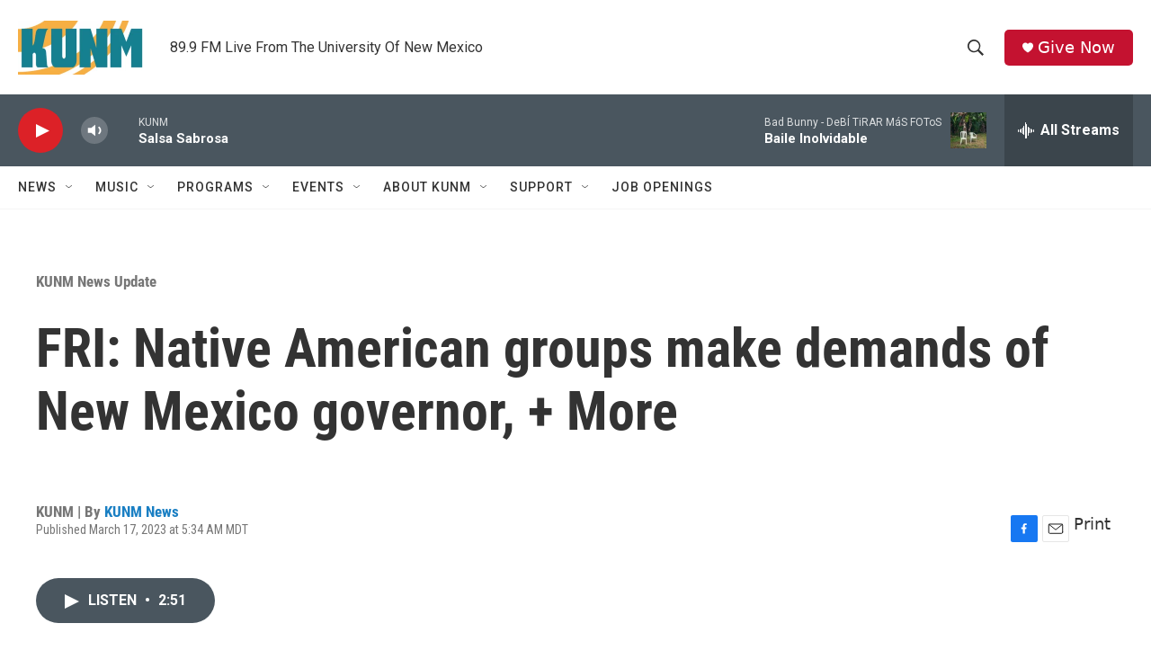

--- FILE ---
content_type: text/html;charset=UTF-8
request_url: https://www.kunm.org/kunm-news-update/2023-03-17/fri-new-mexico-governor-says-tax-cuts-could-hurt-schools-police-more
body_size: 48203
content:
<!DOCTYPE html>
<html class="ArtP " lang="en">
    <head>
    <meta charset="UTF-8">

    

    <style data-cssvarsponyfill="true">
        :root { --siteBgColorInverse: #121212; --primaryTextColorInverse: #ffffff; --secondaryTextColorInverse: #cccccc; --tertiaryTextColorInverse: #cccccc; --headerBgColorInverse: #000000; --headerBorderColorInverse: #858585; --headerTextColorInverse: #ffffff; --secC1_Inverse: #a2a2a2; --secC4_Inverse: #282828; --headerNavBarBgColorInverse: #121212; --headerMenuBgColorInverse: #ffffff; --headerMenuTextColorInverse: #6b2b85; --headerMenuTextColorHoverInverse: #6b2b85; --liveBlogTextColorInverse: #ffffff; --applyButtonColorInverse: #4485D5; --applyButtonTextColorInverse: #4485D5; --siteBgColor: #ffffff; --primaryTextColor: #333333; --secondaryTextColor: #666666; --secC1: #767676; --secC4: #f5f5f5; --secC5: #ffffff; --siteBgColor: #ffffff; --siteInverseBgColor: #000000; --linkColor: #1a7fc3; --linkHoverColor: #125c8e; --headerBgColor: #ffffff; --headerBgColorInverse: #000000; --headerBorderColor: #e6e6e6; --headerBorderColorInverse: #858585; --tertiaryTextColor: #1c1c1c; --headerTextColor: #333333; --buttonTextColor: #ffffff; --headerNavBarBgColor: #ffffff; --headerNavBarTextColor: #333333; --headerMenuBgColor: #ffffff; --headerMenuTextColor: #333333; --headerMenuTextColorHover: #68ac4d; --liveBlogTextColor: #282829; --applyButtonColor: #194173; --applyButtonTextColor: #2c4273; --primaryColor1: #4a565f; --primaryColor2: #dc2127; --breakingColor: #ff6f00; --secC2: #cccccc; --secC3: #e6e6e6; --secC5: #ffffff; --linkColor: #1a7fc3; --linkHoverColor: #125c8e; --donateBGColor: #c41230; --headerIconColor: #ffffff; --hatButtonBgColor: #ffffff; --hatButtonBgHoverColor: #411c58; --hatButtonBorderColor: #411c58; --hatButtonBorderHoverColor: #ffffff; --hatButtoniconColor: #d62021; --hatButtonTextColor: #411c58; --hatButtonTextHoverColor: #ffffff; --footerTextColor: #ffffff; --footerTextBgColor: #ffffff; --footerPartnersBgColor: #000000; --listBorderColor: #030202; --gridBorderColor: #e6e6e6; --tagButtonBorderColor: #1a7fc3; --tagButtonTextColor: #1a7fc3; --breakingTextColor: #ffffff; --sectionTextColor: #ffffff; --contentWidth: 1240px; --primaryHeadlineFont: sans-serif; --secHlFont: sans-serif; --bodyFont: sans-serif; --colorWhite: #ffffff; --colorBlack: #000000;} .fonts-loaded { --primaryHeadlineFont: "Roboto Condensed"; --secHlFont: "Roboto Condensed"; --bodyFont: "Roboto"; --liveBlogBodyFont: "Roboto";}
    </style>

    

    
    <meta name="twitter:card" content="summary_large_image"/>
    
    
    
    
    <meta name="twitter:description" content="A coalition of advocates dedicated to stemming the tide of violence and missing persons cases in Indian Country is demanding more transparency from New Mexico Gov. Michelle Lujan Grisham, saying there should be greater accountability in the system for vetting state-appointed positions that serve Indigenous communities."/>
    
    
    <meta name="twitter:image" content="https://npr.brightspotcdn.com/dims4/default/e42aa9f/2147483647/strip/true/crop/1365x768+0+97/resize/1200x675!/quality/90/?url=http%3A%2F%2Fnpr-brightspot.s3.amazonaws.com%2F66%2Fc6%2Fcafdcb3548f6a9b708134c8dfec5%2Fjames-r-mountain-bella-davis-nmid.png"/>

    
    <meta name="twitter:image:alt" content="James Mountain, Cabinet Secretary Designate of the New Mexico Indian Affairs Department, speaks during American Indian Day at the State Capitol on Feb. 3, 2023."/>
    
    
    
    
    <meta name="twitter:title" content="FRI: Native American groups make demands of New Mexico governor, + More"/>
    

    <meta property="fb:app_id" content="290802425937086">

<meta name="disqus.shortname" content="npr-kunm">
<meta name="disqus.url" content="https://www.kunm.org/kunm-news-update/2023-03-17/fri-new-mexico-governor-says-tax-cuts-could-hurt-schools-police-more">
<meta name="disqus.title" content="FRI: Native American groups make demands of New Mexico governor, + More">
<meta name="disqus.identifier" content="00000186-ef55-d3c9-adef-efffe1380000">
    <meta property="og:title" content="FRI: Native American groups make demands of New Mexico governor, + More">

    <meta property="og:url" content="https://www.kunm.org/kunm-news-update/2023-03-17/fri-new-mexico-governor-says-tax-cuts-could-hurt-schools-police-more">

    <meta property="og:image" content="https://npr.brightspotcdn.com/dims4/default/7a9a913/2147483647/strip/true/crop/1365x717+0+123/resize/1200x630!/quality/90/?url=http%3A%2F%2Fnpr-brightspot.s3.amazonaws.com%2F66%2Fc6%2Fcafdcb3548f6a9b708134c8dfec5%2Fjames-r-mountain-bella-davis-nmid.png">

    
    <meta property="og:image:url" content="https://npr.brightspotcdn.com/dims4/default/7a9a913/2147483647/strip/true/crop/1365x717+0+123/resize/1200x630!/quality/90/?url=http%3A%2F%2Fnpr-brightspot.s3.amazonaws.com%2F66%2Fc6%2Fcafdcb3548f6a9b708134c8dfec5%2Fjames-r-mountain-bella-davis-nmid.png">
    
    <meta property="og:image:width" content="1200">
    <meta property="og:image:height" content="630">
    <meta property="og:image:type" content="image/png">
    
    <meta property="og:image:alt" content="James Mountain, Cabinet Secretary Designate of the New Mexico Indian Affairs Department, speaks during American Indian Day at the State Capitol on Feb. 3, 2023.">
    

    <meta property="og:description" content="A coalition of advocates dedicated to stemming the tide of violence and missing persons cases in Indian Country is demanding more transparency from New Mexico Gov. Michelle Lujan Grisham, saying there should be greater accountability in the system for vetting state-appointed positions that serve Indigenous communities.">

    <meta property="og:site_name" content="KUNM">



    <meta property="og:type" content="article">

    <meta property="article:author" content="https://www.kunm.org/people/kunm-news-1">

    <meta property="article:published_time" content="2023-03-17T11:34:31.526">

    <meta property="article:modified_time" content="2023-03-18T00:58:09.07">

    <meta property="article:section" content="KUNM News Update">

    <meta property="article:tag" content="2023 Legislative Session">

    <meta property="article:tag" content="Update">


    <link data-cssvarsponyfill="true" class="Webpack-css" rel="stylesheet" href="https://npr.brightspotcdn.com/resource/00000177-1bc0-debb-a57f-dfcf4a950000/styleguide/All.min.0db89f2a608a6b13cec2d9fc84f71c45.gz.css">

    

    <style>.FooterNavigation-items-item {
    display: inline-block
}</style>
<style>[class*='-articleBody'] > ul,
[class*='-articleBody'] > ul ul {
    list-style-type: disc;
}</style>


    <meta name="viewport" content="width=device-width, initial-scale=1, viewport-fit=cover"><title>FRI: Native American groups make demands of New Mexico governor, + More</title><meta name="description" content="A coalition of advocates dedicated to stemming the tide of violence and missing persons cases in Indian Country is demanding more transparency from New Mexico Gov. Michelle Lujan Grisham, saying there should be greater accountability in the system for vetting state-appointed positions that serve Indigenous communities."><link rel="canonical" href="https://www.kunm.org/kunm-news-update/2023-03-17/fri-new-mexico-governor-says-tax-cuts-could-hurt-schools-police-more"><meta name="brightspot.contentId" content="00000186-ef55-d3c9-adef-efffe1380000"><link rel="apple-touch-icon"sizes="180x180"href="/apple-touch-icon.png"><link rel="icon"type="image/png"href="/favicon-32x32.png"><link rel="icon"type="image/png"href="/favicon-16x16.png">
    
    
    <meta name="brightspot-dataLayer" content="{
  &quot;author&quot; : &quot;KUNM News&quot;,
  &quot;bspStoryId&quot; : &quot;00000186-ef55-d3c9-adef-efffe1380000&quot;,
  &quot;category&quot; : &quot;KUNM News Update&quot;,
  &quot;inlineAudio&quot; : 1,
  &quot;keywords&quot; : &quot;2023 Legislative Session,Update&quot;,
  &quot;nprCmsSite&quot; : true,
  &quot;nprStoryId&quot; : &quot;1164156574&quot;,
  &quot;pageType&quot; : &quot;news-story&quot;,
  &quot;program&quot; : &quot;&quot;,
  &quot;publishedDate&quot; : &quot;2023-03-17T05:34:31Z&quot;,
  &quot;siteName&quot; : &quot;KUNM&quot;,
  &quot;station&quot; : &quot;KUNM&quot;,
  &quot;stationOrgId&quot; : &quot;1177&quot;,
  &quot;storyOrgId&quot; : &quot;0&quot;,
  &quot;storyTheme&quot; : &quot;news-story&quot;,
  &quot;storyTitle&quot; : &quot;FRI: Native American groups make demands of New Mexico governor, + More&quot;,
  &quot;timezone&quot; : &quot;America/Denver&quot;,
  &quot;wordCount&quot; : 0,
  &quot;series&quot; : &quot;&quot;
}">
    <script id="brightspot-dataLayer">
        (function () {
            var dataValue = document.head.querySelector('meta[name="brightspot-dataLayer"]').content;
            if (dataValue) {
                window.brightspotDataLayer = JSON.parse(dataValue);
            }
        })();
    </script>

    <link rel="amphtml" href="https://www.kunm.org/kunm-news-update/2023-03-17/fri-new-mexico-governor-says-tax-cuts-could-hurt-schools-police-more?_amp=true">

    

    
    <script src="https://npr.brightspotcdn.com/resource/00000177-1bc0-debb-a57f-dfcf4a950000/styleguide/All.min.fd8f7fccc526453c829dde80fc7c2ef5.gz.js" async></script>
    

    <script type="application/ld+json">{"@context":"http://schema.org","@type":"NewsArticle","author":[{"@context":"http://schema.org","@type":"Person","name":"KUNM News","url":"https://www.kunm.org/people/kunm-news-1"}],"dateModified":"2023-03-17T20:58:09Z","datePublished":"2023-03-17T07:34:31Z","headline":"FRI: Native American groups make demands of New Mexico governor, + More","image":{"@context":"http://schema.org","@type":"ImageObject","height":"962","url":"https://npr.brightspotcdn.com/66/c6/cafdcb3548f6a9b708134c8dfec5/james-r-mountain-bella-davis-nmid.png","width":"1365"},"mainEntityOfPage":{"@type":"NewsArticle","@id":"https://www.kunm.org/kunm-news-update/2023-03-17/fri-new-mexico-governor-says-tax-cuts-could-hurt-schools-police-more"},"publisher":{"@type":"Organization","name":"KUNM","logo":{"@context":"http://schema.org","@type":"ImageObject","height":"60","url":"https://npr.brightspotcdn.com/dims4/default/34ced5a/2147483647/resize/x60/quality/90/?url=http%3A%2F%2Fnpr-brightspot.s3.amazonaws.com%2F99%2F52%2F992396f442799147ca46815278b1%2Fbanner-450x190.png","width":"142"}}}</script><script type="application/ld+json">{"@context":"http://schema.org","@type":"BreadcrumbList","itemListElement":[{"@context":"http://schema.org","@type":"ListItem","item":"https://www.kunm.org/kunm-news-update","name":"KUNM News Update","position":"1"}]}</script><script async="async" src="https://securepubads.g.doubleclick.net/tag/js/gpt.js"></script>
<script type="text/javascript">
    // Google tag setup
    var googletag = googletag || {};
    googletag.cmd = googletag.cmd || [];

    googletag.cmd.push(function () {
        // @see https://developers.google.com/publisher-tag/reference#googletag.PubAdsService_enableLazyLoad
        googletag.pubads().enableLazyLoad({
            fetchMarginPercent: 100, // fetch and render ads within this % of viewport
            renderMarginPercent: 100,
            mobileScaling: 1  // Same on mobile.
        });

        googletag.pubads().enableSingleRequest()
        googletag.pubads().enableAsyncRendering()
        googletag.pubads().collapseEmptyDivs()
        googletag.pubads().disableInitialLoad()
        googletag.enableServices()
    })
</script>
<script>

  window.fbAsyncInit = function() {
      FB.init({
          
              appId : '290802425937086',
          
          xfbml : true,
          version : 'v2.9'
      });
  };

  (function(d, s, id){
     var js, fjs = d.getElementsByTagName(s)[0];
     if (d.getElementById(id)) {return;}
     js = d.createElement(s); js.id = id;
     js.src = "//connect.facebook.net/en_US/sdk.js";
     fjs.parentNode.insertBefore(js, fjs);
   }(document, 'script', 'facebook-jssdk'));
</script>
<!-- no longer used, moved disqus script to be loaded by ps-disqus-comment-module.js to avoid errors --><meta name="gtm-dataLayer" content="{
  &quot;gtmAuthor&quot; : &quot;KUNM News&quot;,
  &quot;gtmBspStoryId&quot; : &quot;00000186-ef55-d3c9-adef-efffe1380000&quot;,
  &quot;gtmCategory&quot; : &quot;KUNM News Update&quot;,
  &quot;gtmInlineAudio&quot; : 1,
  &quot;gtmKeywords&quot; : &quot;2023 Legislative Session,Update&quot;,
  &quot;gtmNprCmsSite&quot; : true,
  &quot;gtmNprStoryId&quot; : &quot;1164156574&quot;,
  &quot;gtmPageType&quot; : &quot;news-story&quot;,
  &quot;gtmProgram&quot; : &quot;&quot;,
  &quot;gtmPublishedDate&quot; : &quot;2023-03-17T05:34:31Z&quot;,
  &quot;gtmSiteName&quot; : &quot;KUNM&quot;,
  &quot;gtmStation&quot; : &quot;KUNM&quot;,
  &quot;gtmStationOrgId&quot; : &quot;1177&quot;,
  &quot;gtmStoryOrgId&quot; : &quot;0&quot;,
  &quot;gtmStoryTheme&quot; : &quot;news-story&quot;,
  &quot;gtmStoryTitle&quot; : &quot;FRI: Native American groups make demands of New Mexico governor, + More&quot;,
  &quot;gtmTimezone&quot; : &quot;America/Denver&quot;,
  &quot;gtmWordCount&quot; : 0,
  &quot;gtmSeries&quot; : &quot;&quot;
}"><script>

    (function () {
        var dataValue = document.head.querySelector('meta[name="gtm-dataLayer"]').content;
        if (dataValue) {
            window.dataLayer = window.dataLayer || [];
            dataValue = JSON.parse(dataValue);
            dataValue['event'] = 'gtmFirstView';
            window.dataLayer.push(dataValue);
        }
    })();

    (function(w,d,s,l,i){w[l]=w[l]||[];w[l].push({'gtm.start':
            new Date().getTime(),event:'gtm.js'});var f=d.getElementsByTagName(s)[0],
        j=d.createElement(s),dl=l!='dataLayer'?'&l='+l:'';j.async=true;j.src=
        'https://www.googletagmanager.com/gtm.js?id='+i+dl;f.parentNode.insertBefore(j,f);
})(window,document,'script','dataLayer','GTM-N39QFDR');</script><script type="application/ld+json">{"@context":"http://schema.org","@type":"ListenAction","description":"A coalition of advocates dedicated to stemming the tide of violence and missing persons cases in Indian Country is demanding more transparency from New Mexico Gov. Michelle Lujan Grisham, saying there should be greater accountability in the system for vetting state-appointed positions that serve Indigenous communities.","name":"FRI: Native American groups make demands of New Mexico governor, + More","provider":"KUNM"}</script><script>window.addEventListener('DOMContentLoaded', (event) => {
    window.nulldurationobserver = new MutationObserver(function (mutations) {
        document.querySelectorAll('.StreamPill-duration').forEach(pill => { 
      if (pill.innerText == "LISTENNULL") {
         pill.innerText = "LISTEN"
      } 
    });
      });

      window.nulldurationobserver.observe(document.body, {
        childList: true,
        subtree: true
      });
});
</script>


    <script>
        var head = document.getElementsByTagName('head')
        head = head[0]
        var link = document.createElement('link');
        link.setAttribute('href', 'https://fonts.googleapis.com/css?family=Roboto Condensed|Roboto|Roboto:400,500,700&display=swap');
        var relList = link.relList;

        if (relList && relList.supports('preload')) {
            link.setAttribute('as', 'style');
            link.setAttribute('rel', 'preload');
            link.setAttribute('onload', 'this.rel="stylesheet"');
            link.setAttribute('crossorigin', 'anonymous');
        } else {
            link.setAttribute('rel', 'stylesheet');
        }

        head.appendChild(link);
    </script>
</head>


    <body class="Page-body" data-content-width="1240px">
    <noscript>
    <iframe src="https://www.googletagmanager.com/ns.html?id=GTM-N39QFDR" height="0" width="0" style="display:none;visibility:hidden"></iframe>
</noscript>
        

    <!-- Putting icons here, so we don't have to include in a bunch of -body hbs's -->
<svg xmlns="http://www.w3.org/2000/svg" style="display:none" id="iconsMap1" class="iconsMap">
    <symbol id="play-icon" viewBox="0 0 115 115">
        <polygon points="0,0 115,57.5 0,115" fill="currentColor" />
    </symbol>
    <symbol id="grid" viewBox="0 0 32 32">
            <g>
                <path d="M6.4,5.7 C6.4,6.166669 6.166669,6.4 5.7,6.4 L0.7,6.4 C0.233331,6.4 0,6.166669 0,5.7 L0,0.7 C0,0.233331 0.233331,0 0.7,0 L5.7,0 C6.166669,0 6.4,0.233331 6.4,0.7 L6.4,5.7 Z M19.2,5.7 C19.2,6.166669 18.966669,6.4 18.5,6.4 L13.5,6.4 C13.033331,6.4 12.8,6.166669 12.8,5.7 L12.8,0.7 C12.8,0.233331 13.033331,0 13.5,0 L18.5,0 C18.966669,0 19.2,0.233331 19.2,0.7 L19.2,5.7 Z M32,5.7 C32,6.166669 31.766669,6.4 31.3,6.4 L26.3,6.4 C25.833331,6.4 25.6,6.166669 25.6,5.7 L25.6,0.7 C25.6,0.233331 25.833331,0 26.3,0 L31.3,0 C31.766669,0 32,0.233331 32,0.7 L32,5.7 Z M6.4,18.5 C6.4,18.966669 6.166669,19.2 5.7,19.2 L0.7,19.2 C0.233331,19.2 0,18.966669 0,18.5 L0,13.5 C0,13.033331 0.233331,12.8 0.7,12.8 L5.7,12.8 C6.166669,12.8 6.4,13.033331 6.4,13.5 L6.4,18.5 Z M19.2,18.5 C19.2,18.966669 18.966669,19.2 18.5,19.2 L13.5,19.2 C13.033331,19.2 12.8,18.966669 12.8,18.5 L12.8,13.5 C12.8,13.033331 13.033331,12.8 13.5,12.8 L18.5,12.8 C18.966669,12.8 19.2,13.033331 19.2,13.5 L19.2,18.5 Z M32,18.5 C32,18.966669 31.766669,19.2 31.3,19.2 L26.3,19.2 C25.833331,19.2 25.6,18.966669 25.6,18.5 L25.6,13.5 C25.6,13.033331 25.833331,12.8 26.3,12.8 L31.3,12.8 C31.766669,12.8 32,13.033331 32,13.5 L32,18.5 Z M6.4,31.3 C6.4,31.766669 6.166669,32 5.7,32 L0.7,32 C0.233331,32 0,31.766669 0,31.3 L0,26.3 C0,25.833331 0.233331,25.6 0.7,25.6 L5.7,25.6 C6.166669,25.6 6.4,25.833331 6.4,26.3 L6.4,31.3 Z M19.2,31.3 C19.2,31.766669 18.966669,32 18.5,32 L13.5,32 C13.033331,32 12.8,31.766669 12.8,31.3 L12.8,26.3 C12.8,25.833331 13.033331,25.6 13.5,25.6 L18.5,25.6 C18.966669,25.6 19.2,25.833331 19.2,26.3 L19.2,31.3 Z M32,31.3 C32,31.766669 31.766669,32 31.3,32 L26.3,32 C25.833331,32 25.6,31.766669 25.6,31.3 L25.6,26.3 C25.6,25.833331 25.833331,25.6 26.3,25.6 L31.3,25.6 C31.766669,25.6 32,25.833331 32,26.3 L32,31.3 Z" id=""></path>
            </g>
    </symbol>
    <symbol id="radio-stream" width="18" height="19" viewBox="0 0 18 19">
        <g fill="currentColor" fill-rule="nonzero">
            <path d="M.5 8c-.276 0-.5.253-.5.565v1.87c0 .312.224.565.5.565s.5-.253.5-.565v-1.87C1 8.253.776 8 .5 8zM2.5 8c-.276 0-.5.253-.5.565v1.87c0 .312.224.565.5.565s.5-.253.5-.565v-1.87C3 8.253 2.776 8 2.5 8zM3.5 7c-.276 0-.5.276-.5.617v3.766c0 .34.224.617.5.617s.5-.276.5-.617V7.617C4 7.277 3.776 7 3.5 7zM5.5 6c-.276 0-.5.275-.5.613v5.774c0 .338.224.613.5.613s.5-.275.5-.613V6.613C6 6.275 5.776 6 5.5 6zM6.5 4c-.276 0-.5.26-.5.58v8.84c0 .32.224.58.5.58s.5-.26.5-.58V4.58C7 4.26 6.776 4 6.5 4zM8.5 0c-.276 0-.5.273-.5.61v17.78c0 .337.224.61.5.61s.5-.273.5-.61V.61C9 .273 8.776 0 8.5 0zM9.5 2c-.276 0-.5.274-.5.612v14.776c0 .338.224.612.5.612s.5-.274.5-.612V2.612C10 2.274 9.776 2 9.5 2zM11.5 5c-.276 0-.5.276-.5.616v8.768c0 .34.224.616.5.616s.5-.276.5-.616V5.616c0-.34-.224-.616-.5-.616zM12.5 6c-.276 0-.5.262-.5.584v4.832c0 .322.224.584.5.584s.5-.262.5-.584V6.584c0-.322-.224-.584-.5-.584zM14.5 7c-.276 0-.5.29-.5.647v3.706c0 .357.224.647.5.647s.5-.29.5-.647V7.647C15 7.29 14.776 7 14.5 7zM15.5 8c-.276 0-.5.253-.5.565v1.87c0 .312.224.565.5.565s.5-.253.5-.565v-1.87c0-.312-.224-.565-.5-.565zM17.5 8c-.276 0-.5.253-.5.565v1.87c0 .312.224.565.5.565s.5-.253.5-.565v-1.87c0-.312-.224-.565-.5-.565z"/>
        </g>
    </symbol>
    <symbol id="icon-magnify" viewBox="0 0 31 31">
        <g>
            <path fill-rule="evenodd" d="M22.604 18.89l-.323.566 8.719 8.8L28.255 31l-8.719-8.8-.565.404c-2.152 1.346-4.386 2.018-6.7 2.018-3.39 0-6.284-1.21-8.679-3.632C1.197 18.568 0 15.66 0 12.27c0-3.39 1.197-6.283 3.592-8.678C5.987 1.197 8.88 0 12.271 0c3.39 0 6.283 1.197 8.678 3.592 2.395 2.395 3.593 5.288 3.593 8.679 0 2.368-.646 4.574-1.938 6.62zM19.162 5.77C17.322 3.925 15.089 3 12.46 3c-2.628 0-4.862.924-6.702 2.77C3.92 7.619 3 9.862 3 12.5c0 2.639.92 4.882 2.76 6.73C7.598 21.075 9.832 22 12.46 22c2.629 0 4.862-.924 6.702-2.77C21.054 17.33 22 15.085 22 12.5c0-2.586-.946-4.83-2.838-6.73z"/>
        </g>
    </symbol>
    <symbol id="burger-menu" viewBox="0 0 14 10">
        <g>
            <path fill-rule="evenodd" d="M0 5.5v-1h14v1H0zM0 1V0h14v1H0zm0 9V9h14v1H0z"></path>
        </g>
    </symbol>
    <symbol id="close-x" viewBox="0 0 14 14">
        <g>
            <path fill-rule="nonzero" d="M6.336 7L0 .664.664 0 7 6.336 13.336 0 14 .664 7.664 7 14 13.336l-.664.664L7 7.664.664 14 0 13.336 6.336 7z"></path>
        </g>
    </symbol>
    <symbol id="share-more-arrow" viewBox="0 0 512 512" style="enable-background:new 0 0 512 512;">
        <g>
            <g>
                <path d="M512,241.7L273.643,3.343v156.152c-71.41,3.744-138.015,33.337-188.958,84.28C30.075,298.384,0,370.991,0,448.222v60.436
                    l29.069-52.985c45.354-82.671,132.173-134.027,226.573-134.027c5.986,0,12.004,0.212,18.001,0.632v157.779L512,241.7z
                    M255.642,290.666c-84.543,0-163.661,36.792-217.939,98.885c26.634-114.177,129.256-199.483,251.429-199.483h15.489V78.131
                    l163.568,163.568L304.621,405.267V294.531l-13.585-1.683C279.347,291.401,267.439,290.666,255.642,290.666z"></path>
            </g>
        </g>
    </symbol>
    <symbol id="chevron" viewBox="0 0 100 100">
        <g>
            <path d="M22.4566257,37.2056786 L-21.4456527,71.9511488 C-22.9248661,72.9681457 -24.9073712,72.5311671 -25.8758148,70.9765924 L-26.9788683,69.2027424 C-27.9450684,67.6481676 -27.5292733,65.5646602 -26.0500598,64.5484493 L20.154796,28.2208967 C21.5532435,27.2597011 23.3600078,27.2597011 24.759951,28.2208967 L71.0500598,64.4659264 C72.5292733,65.4829232 72.9450684,67.5672166 71.9788683,69.1217913 L70.8750669,70.8956413 C69.9073712,72.4502161 67.9241183,72.8848368 66.4449048,71.8694118 L22.4566257,37.2056786 Z" id="Transparent-Chevron" transform="translate(22.500000, 50.000000) rotate(90.000000) translate(-22.500000, -50.000000) "></path>
        </g>
    </symbol>
</svg>

<svg xmlns="http://www.w3.org/2000/svg" style="display:none" id="iconsMap2" class="iconsMap">
    <symbol id="mono-icon-facebook" viewBox="0 0 10 19">
        <path fill-rule="evenodd" d="M2.707 18.25V10.2H0V7h2.707V4.469c0-1.336.375-2.373 1.125-3.112C4.582.62 5.578.25 6.82.25c1.008 0 1.828.047 2.461.14v2.848H7.594c-.633 0-1.067.14-1.301.422-.188.235-.281.61-.281 1.125V7H9l-.422 3.2H6.012v8.05H2.707z"></path>
    </symbol>
    <symbol id="mono-icon-instagram" viewBox="0 0 17 17">
        <g>
            <path fill-rule="evenodd" d="M8.281 4.207c.727 0 1.4.182 2.022.545a4.055 4.055 0 0 1 1.476 1.477c.364.62.545 1.294.545 2.021 0 .727-.181 1.4-.545 2.021a4.055 4.055 0 0 1-1.476 1.477 3.934 3.934 0 0 1-2.022.545c-.726 0-1.4-.182-2.021-.545a4.055 4.055 0 0 1-1.477-1.477 3.934 3.934 0 0 1-.545-2.021c0-.727.182-1.4.545-2.021A4.055 4.055 0 0 1 6.26 4.752a3.934 3.934 0 0 1 2.021-.545zm0 6.68a2.54 2.54 0 0 0 1.864-.774 2.54 2.54 0 0 0 .773-1.863 2.54 2.54 0 0 0-.773-1.863 2.54 2.54 0 0 0-1.864-.774 2.54 2.54 0 0 0-1.863.774 2.54 2.54 0 0 0-.773 1.863c0 .727.257 1.348.773 1.863a2.54 2.54 0 0 0 1.863.774zM13.45 4.03c-.023.258-.123.48-.299.668a.856.856 0 0 1-.65.281.913.913 0 0 1-.668-.28.913.913 0 0 1-.281-.669c0-.258.094-.48.281-.668a.913.913 0 0 1 .668-.28c.258 0 .48.093.668.28.187.188.281.41.281.668zm2.672.95c.023.656.035 1.746.035 3.269 0 1.523-.017 2.62-.053 3.287-.035.668-.134 1.248-.298 1.74a4.098 4.098 0 0 1-.967 1.53 4.098 4.098 0 0 1-1.53.966c-.492.164-1.072.264-1.74.3-.668.034-1.763.052-3.287.052-1.523 0-2.619-.018-3.287-.053-.668-.035-1.248-.146-1.74-.334a3.747 3.747 0 0 1-1.53-.931 4.098 4.098 0 0 1-.966-1.53c-.164-.492-.264-1.072-.299-1.74C.424 10.87.406 9.773.406 8.25S.424 5.63.46 4.963c.035-.668.135-1.248.299-1.74.21-.586.533-1.096.967-1.53A4.098 4.098 0 0 1 3.254.727c.492-.164 1.072-.264 1.74-.3C5.662.394 6.758.376 8.281.376c1.524 0 2.62.018 3.287.053.668.035 1.248.135 1.74.299a4.098 4.098 0 0 1 2.496 2.496c.165.492.27 1.078.317 1.757zm-1.687 7.91c.14-.399.234-1.032.28-1.899.024-.515.036-1.242.036-2.18V7.689c0-.961-.012-1.688-.035-2.18-.047-.89-.14-1.524-.281-1.899a2.537 2.537 0 0 0-1.512-1.511c-.375-.14-1.008-.235-1.899-.282a51.292 51.292 0 0 0-2.18-.035H7.72c-.938 0-1.664.012-2.18.035-.867.047-1.5.141-1.898.282a2.537 2.537 0 0 0-1.512 1.511c-.14.375-.234 1.008-.281 1.899a51.292 51.292 0 0 0-.036 2.18v1.125c0 .937.012 1.664.036 2.18.047.866.14 1.5.28 1.898.306.726.81 1.23 1.513 1.511.398.141 1.03.235 1.898.282.516.023 1.242.035 2.18.035h1.125c.96 0 1.687-.012 2.18-.035.89-.047 1.523-.141 1.898-.282.726-.304 1.23-.808 1.512-1.511z"></path>
        </g>
    </symbol>
    <symbol id="mono-icon-email" viewBox="0 0 512 512">
        <g>
            <path d="M67,148.7c11,5.8,163.8,89.1,169.5,92.1c5.7,3,11.5,4.4,20.5,4.4c9,0,14.8-1.4,20.5-4.4c5.7-3,158.5-86.3,169.5-92.1
                c4.1-2.1,11-5.9,12.5-10.2c2.6-7.6-0.2-10.5-11.3-10.5H257H65.8c-11.1,0-13.9,3-11.3,10.5C56,142.9,62.9,146.6,67,148.7z"></path>
            <path d="M455.7,153.2c-8.2,4.2-81.8,56.6-130.5,88.1l82.2,92.5c2,2,2.9,4.4,1.8,5.6c-1.2,1.1-3.8,0.5-5.9-1.4l-98.6-83.2
                c-14.9,9.6-25.4,16.2-27.2,17.2c-7.7,3.9-13.1,4.4-20.5,4.4c-7.4,0-12.8-0.5-20.5-4.4c-1.9-1-12.3-7.6-27.2-17.2l-98.6,83.2
                c-2,2-4.7,2.6-5.9,1.4c-1.2-1.1-0.3-3.6,1.7-5.6l82.1-92.5c-48.7-31.5-123.1-83.9-131.3-88.1c-8.8-4.5-9.3,0.8-9.3,4.9
                c0,4.1,0,205,0,205c0,9.3,13.7,20.9,23.5,20.9H257h185.5c9.8,0,21.5-11.7,21.5-20.9c0,0,0-201,0-205
                C464,153.9,464.6,148.7,455.7,153.2z"></path>
        </g>
    </symbol>
    <symbol id="default-image" width="24" height="24" viewBox="0 0 24 24" fill="none" stroke="currentColor" stroke-width="2" stroke-linecap="round" stroke-linejoin="round" class="feather feather-image">
        <rect x="3" y="3" width="18" height="18" rx="2" ry="2"></rect>
        <circle cx="8.5" cy="8.5" r="1.5"></circle>
        <polyline points="21 15 16 10 5 21"></polyline>
    </symbol>
    <symbol id="icon-email" width="18px" viewBox="0 0 20 14">
        <g id="Symbols" stroke="none" stroke-width="1" fill="none" fill-rule="evenodd" stroke-linecap="round" stroke-linejoin="round">
            <g id="social-button-bar" transform="translate(-125.000000, -8.000000)" stroke="#000000">
                <g id="Group-2" transform="translate(120.000000, 0.000000)">
                    <g id="envelope" transform="translate(6.000000, 9.000000)">
                        <path d="M17.5909091,10.6363636 C17.5909091,11.3138182 17.0410909,11.8636364 16.3636364,11.8636364 L1.63636364,11.8636364 C0.958909091,11.8636364 0.409090909,11.3138182 0.409090909,10.6363636 L0.409090909,1.63636364 C0.409090909,0.958090909 0.958909091,0.409090909 1.63636364,0.409090909 L16.3636364,0.409090909 C17.0410909,0.409090909 17.5909091,0.958090909 17.5909091,1.63636364 L17.5909091,10.6363636 L17.5909091,10.6363636 Z" id="Stroke-406"></path>
                        <polyline id="Stroke-407" points="17.1818182 0.818181818 9 7.36363636 0.818181818 0.818181818"></polyline>
                    </g>
                </g>
            </g>
        </g>
    </symbol>
    <symbol id="mono-icon-print" viewBox="0 0 12 12">
        <g fill-rule="evenodd">
            <path fill-rule="nonzero" d="M9 10V7H3v3H1a1 1 0 0 1-1-1V4a1 1 0 0 1 1-1h10a1 1 0 0 1 1 1v3.132A2.868 2.868 0 0 1 9.132 10H9zm.5-4.5a1 1 0 1 0 0-2 1 1 0 0 0 0 2zM3 0h6v2H3z"></path>
            <path d="M4 8h4v4H4z"></path>
        </g>
    </symbol>
    <symbol id="mono-icon-copylink" viewBox="0 0 12 12">
        <g fill-rule="evenodd">
            <path d="M10.199 2.378c.222.205.4.548.465.897.062.332.016.614-.132.774L8.627 6.106c-.187.203-.512.232-.75-.014a.498.498 0 0 0-.706.028.499.499 0 0 0 .026.706 1.509 1.509 0 0 0 2.165-.04l1.903-2.06c.37-.398.506-.98.382-1.636-.105-.557-.392-1.097-.77-1.445L9.968.8C9.591.452 9.03.208 8.467.145 7.803.072 7.233.252 6.864.653L4.958 2.709a1.509 1.509 0 0 0 .126 2.161.5.5 0 1 0 .68-.734c-.264-.218-.26-.545-.071-.747L7.597 1.33c.147-.16.425-.228.76-.19.353.038.71.188.931.394l.91.843.001.001zM1.8 9.623c-.222-.205-.4-.549-.465-.897-.062-.332-.016-.614.132-.774l1.905-2.057c.187-.203.512-.232.75.014a.498.498 0 0 0 .706-.028.499.499 0 0 0-.026-.706 1.508 1.508 0 0 0-2.165.04L.734 7.275c-.37.399-.506.98-.382 1.637.105.557.392 1.097.77 1.445l.91.843c.376.35.937.594 1.5.656.664.073 1.234-.106 1.603-.507L7.04 9.291a1.508 1.508 0 0 0-.126-2.16.5.5 0 0 0-.68.734c.264.218.26.545.071.747l-1.904 2.057c-.147.16-.425.228-.76.191-.353-.038-.71-.188-.931-.394l-.91-.843z"></path>
            <path d="M8.208 3.614a.5.5 0 0 0-.707.028L3.764 7.677a.5.5 0 0 0 .734.68L8.235 4.32a.5.5 0 0 0-.027-.707"></path>
        </g>
    </symbol>
    <symbol id="mono-icon-linkedin" viewBox="0 0 16 17">
        <g fill-rule="evenodd">
            <path d="M3.734 16.125H.464V5.613h3.27zM2.117 4.172c-.515 0-.96-.188-1.336-.563A1.825 1.825 0 0 1 .22 2.273c0-.515.187-.96.562-1.335.375-.375.82-.563 1.336-.563.516 0 .961.188 1.336.563.375.375.563.82.563 1.335 0 .516-.188.961-.563 1.336-.375.375-.82.563-1.336.563zM15.969 16.125h-3.27v-5.133c0-.844-.07-1.453-.21-1.828-.259-.633-.762-.95-1.512-.95s-1.278.282-1.582.845c-.235.421-.352 1.043-.352 1.863v5.203H5.809V5.613h3.128v1.442h.036c.234-.469.609-.856 1.125-1.16.562-.375 1.218-.563 1.968-.563 1.524 0 2.59.48 3.2 1.441.468.774.703 1.97.703 3.586v5.766z"></path>
        </g>
    </symbol>
    <symbol id="mono-icon-pinterest" viewBox="0 0 512 512">
        <g>
            <path d="M256,32C132.3,32,32,132.3,32,256c0,91.7,55.2,170.5,134.1,205.2c-0.6-15.6-0.1-34.4,3.9-51.4
                c4.3-18.2,28.8-122.1,28.8-122.1s-7.2-14.3-7.2-35.4c0-33.2,19.2-58,43.2-58c20.4,0,30.2,15.3,30.2,33.6
                c0,20.5-13.1,51.1-19.8,79.5c-5.6,23.8,11.9,43.1,35.4,43.1c42.4,0,71-54.5,71-119.1c0-49.1-33.1-85.8-93.2-85.8
                c-67.9,0-110.3,50.7-110.3,107.3c0,19.5,5.8,33.3,14.8,43.9c4.1,4.9,4.7,6.9,3.2,12.5c-1.1,4.1-3.5,14-4.6,18
                c-1.5,5.7-6.1,7.7-11.2,5.6c-31.3-12.8-45.9-47-45.9-85.6c0-63.6,53.7-139.9,160.1-139.9c85.5,0,141.8,61.9,141.8,128.3
                c0,87.9-48.9,153.5-120.9,153.5c-24.2,0-46.9-13.1-54.7-27.9c0,0-13,51.6-15.8,61.6c-4.7,17.3-14,34.5-22.5,48
                c20.1,5.9,41.4,9.2,63.5,9.2c123.7,0,224-100.3,224-224C480,132.3,379.7,32,256,32z"></path>
        </g>
    </symbol>
    <symbol id="mono-icon-tumblr" viewBox="0 0 512 512">
        <g>
            <path d="M321.2,396.3c-11.8,0-22.4-2.8-31.5-8.3c-6.9-4.1-11.5-9.6-14-16.4c-2.6-6.9-3.6-22.3-3.6-46.4V224h96v-64h-96V48h-61.9
                c-2.7,21.5-7.5,44.7-14.5,58.6c-7,13.9-14,25.8-25.6,35.7c-11.6,9.9-25.6,17.9-41.9,23.3V224h48v140.4c0,19,2,33.5,5.9,43.5
                c4,10,11.1,19.5,21.4,28.4c10.3,8.9,22.8,15.7,37.3,20.5c14.6,4.8,31.4,7.2,50.4,7.2c16.7,0,30.3-1.7,44.7-5.1
                c14.4-3.4,30.5-9.3,48.2-17.6v-65.6C363.2,389.4,342.3,396.3,321.2,396.3z"></path>
        </g>
    </symbol>
    <symbol id="mono-icon-twitter" viewBox="0 0 1200 1227">
        <g>
            <path d="M714.163 519.284L1160.89 0H1055.03L667.137 450.887L357.328 0H0L468.492 681.821L0 1226.37H105.866L515.491
            750.218L842.672 1226.37H1200L714.137 519.284H714.163ZM569.165 687.828L521.697 619.934L144.011 79.6944H306.615L611.412
            515.685L658.88 583.579L1055.08 1150.3H892.476L569.165 687.854V687.828Z" fill="white"></path>
        </g>
    </symbol>
    <symbol id="mono-icon-youtube" viewBox="0 0 512 512">
        <g>
            <path fill-rule="evenodd" d="M508.6,148.8c0-45-33.1-81.2-74-81.2C379.2,65,322.7,64,265,64c-3,0-6,0-9,0s-6,0-9,0c-57.6,0-114.2,1-169.6,3.6
                c-40.8,0-73.9,36.4-73.9,81.4C1,184.6-0.1,220.2,0,255.8C-0.1,291.4,1,327,3.4,362.7c0,45,33.1,81.5,73.9,81.5
                c58.2,2.7,117.9,3.9,178.6,3.8c60.8,0.2,120.3-1,178.6-3.8c40.9,0,74-36.5,74-81.5c2.4-35.7,3.5-71.3,3.4-107
                C512.1,220.1,511,184.5,508.6,148.8z M207,353.9V157.4l145,98.2L207,353.9z"></path>
        </g>
    </symbol>
    <symbol id="mono-icon-flipboard" viewBox="0 0 500 500">
        <g>
            <path d="M0,0V500H500V0ZM400,200H300V300H200V400H100V100H400Z"></path>
        </g>
    </symbol>
    <symbol id="mono-icon-bluesky" viewBox="0 0 568 501">
        <g>
            <path d="M123.121 33.6637C188.241 82.5526 258.281 181.681 284 234.873C309.719 181.681 379.759 82.5526 444.879
            33.6637C491.866 -1.61183 568 -28.9064 568 57.9464C568 75.2916 558.055 203.659 552.222 224.501C531.947 296.954
            458.067 315.434 392.347 304.249C507.222 323.8 536.444 388.56 473.333 453.32C353.473 576.312 301.061 422.461
            287.631 383.039C285.169 375.812 284.017 372.431 284 375.306C283.983 372.431 282.831 375.812 280.369 383.039C266.939
            422.461 214.527 576.312 94.6667 453.32C31.5556 388.56 60.7778 323.8 175.653 304.249C109.933 315.434 36.0535
            296.954 15.7778 224.501C9.94525 203.659 0 75.2916 0 57.9464C0 -28.9064 76.1345 -1.61183 123.121 33.6637Z"
            fill="white">
            </path>
        </g>
    </symbol>
    <symbol id="mono-icon-threads" viewBox="0 0 192 192">
        <g>
            <path d="M141.537 88.9883C140.71 88.5919 139.87 88.2104 139.019 87.8451C137.537 60.5382 122.616 44.905 97.5619 44.745C97.4484 44.7443 97.3355 44.7443 97.222 44.7443C82.2364 44.7443 69.7731 51.1409 62.102 62.7807L75.881 72.2328C81.6116 63.5383 90.6052 61.6848 97.2286 61.6848C97.3051 61.6848 97.3819 61.6848 97.4576 61.6855C105.707 61.7381 111.932 64.1366 115.961 68.814C118.893 72.2193 120.854 76.925 121.825 82.8638C114.511 81.6207 106.601 81.2385 98.145 81.7233C74.3247 83.0954 59.0111 96.9879 60.0396 116.292C60.5615 126.084 65.4397 134.508 73.775 140.011C80.8224 144.663 89.899 146.938 99.3323 146.423C111.79 145.74 121.563 140.987 128.381 132.296C133.559 125.696 136.834 117.143 138.28 106.366C144.217 109.949 148.617 114.664 151.047 120.332C155.179 129.967 155.42 145.8 142.501 158.708C131.182 170.016 117.576 174.908 97.0135 175.059C74.2042 174.89 56.9538 167.575 45.7381 153.317C35.2355 139.966 29.8077 120.682 29.6052 96C29.8077 71.3178 35.2355 52.0336 45.7381 38.6827C56.9538 24.4249 74.2039 17.11 97.0132 16.9405C119.988 17.1113 137.539 24.4614 149.184 38.788C154.894 45.8136 159.199 54.6488 162.037 64.9503L178.184 60.6422C174.744 47.9622 169.331 37.0357 161.965 27.974C147.036 9.60668 125.202 0.195148 97.0695 0H96.9569C68.8816 0.19447 47.2921 9.6418 32.7883 28.0793C19.8819 44.4864 13.2244 67.3157 13.0007 95.9325L13 96L13.0007 96.0675C13.2244 124.684 19.8819 147.514 32.7883 163.921C47.2921 182.358 68.8816 191.806 96.9569 192H97.0695C122.03 191.827 139.624 185.292 154.118 170.811C173.081 151.866 172.51 128.119 166.26 113.541C161.776 103.087 153.227 94.5962 141.537 88.9883ZM98.4405 129.507C88.0005 130.095 77.1544 125.409 76.6196 115.372C76.2232 107.93 81.9158 99.626 99.0812 98.6368C101.047 98.5234 102.976 98.468 104.871 98.468C111.106 98.468 116.939 99.0737 122.242 100.233C120.264 124.935 108.662 128.946 98.4405 129.507Z" fill="white"></path>
        </g>
    </symbol>
 </svg>

<svg xmlns="http://www.w3.org/2000/svg" style="display:none" id="iconsMap3" class="iconsMap">
    <symbol id="volume-mute" x="0px" y="0px" viewBox="0 0 24 24" style="enable-background:new 0 0 24 24;">
        <polygon fill="currentColor" points="11,5 6,9 2,9 2,15 6,15 11,19 "/>
        <line style="fill:none;stroke:currentColor;stroke-width:2;stroke-linecap:round;stroke-linejoin:round;" x1="23" y1="9" x2="17" y2="15"/>
        <line style="fill:none;stroke:currentColor;stroke-width:2;stroke-linecap:round;stroke-linejoin:round;" x1="17" y1="9" x2="23" y2="15"/>
    </symbol>
    <symbol id="volume-low" x="0px" y="0px" viewBox="0 0 24 24" style="enable-background:new 0 0 24 24;" xml:space="preserve">
        <polygon fill="currentColor" points="11,5 6,9 2,9 2,15 6,15 11,19 "/>
    </symbol>
    <symbol id="volume-mid" x="0px" y="0px" viewBox="0 0 24 24" style="enable-background:new 0 0 24 24;">
        <polygon fill="currentColor" points="11,5 6,9 2,9 2,15 6,15 11,19 "/>
        <path style="fill:none;stroke:currentColor;stroke-width:2;stroke-linecap:round;stroke-linejoin:round;" d="M15.5,8.5c2,2,2,5.1,0,7.1"/>
    </symbol>
    <symbol id="volume-high" x="0px" y="0px" viewBox="0 0 24 24" style="enable-background:new 0 0 24 24;">
        <polygon fill="currentColor" points="11,5 6,9 2,9 2,15 6,15 11,19 "/>
        <path style="fill:none;stroke:currentColor;stroke-width:2;stroke-linecap:round;stroke-linejoin:round;" d="M19.1,4.9c3.9,3.9,3.9,10.2,0,14.1 M15.5,8.5c2,2,2,5.1,0,7.1"/>
    </symbol>
    <symbol id="pause-icon" viewBox="0 0 12 16">
        <rect x="0" y="0" width="4" height="16" fill="currentColor"></rect>
        <rect x="8" y="0" width="4" height="16" fill="currentColor"></rect>
    </symbol>
    <symbol id="heart" viewBox="0 0 24 24">
        <g>
            <path d="M12 4.435c-1.989-5.399-12-4.597-12 3.568 0 4.068 3.06 9.481 12 14.997 8.94-5.516 12-10.929 12-14.997 0-8.118-10-8.999-12-3.568z"/>
        </g>
    </symbol>
    <symbol id="icon-location" width="24" height="24" viewBox="0 0 24 24" fill="currentColor" stroke="currentColor" stroke-width="2" stroke-linecap="round" stroke-linejoin="round" class="feather feather-map-pin">
        <path d="M21 10c0 7-9 13-9 13s-9-6-9-13a9 9 0 0 1 18 0z" fill="currentColor" fill-opacity="1"></path>
        <circle cx="12" cy="10" r="5" fill="#ffffff"></circle>
    </symbol>
    <symbol id="icon-ticket" width="23px" height="15px" viewBox="0 0 23 15">
        <g stroke="none" stroke-width="1" fill="none" fill-rule="evenodd">
            <g transform="translate(-625.000000, -1024.000000)">
                <g transform="translate(625.000000, 1024.000000)">
                    <path d="M0,12.057377 L0,3.94262296 C0.322189879,4.12588308 0.696256938,4.23076923 1.0952381,4.23076923 C2.30500469,4.23076923 3.28571429,3.26645946 3.28571429,2.07692308 C3.28571429,1.68461385 3.17904435,1.31680209 2.99266757,1 L20.0073324,1 C19.8209556,1.31680209 19.7142857,1.68461385 19.7142857,2.07692308 C19.7142857,3.26645946 20.6949953,4.23076923 21.9047619,4.23076923 C22.3037431,4.23076923 22.6778101,4.12588308 23,3.94262296 L23,12.057377 C22.6778101,11.8741169 22.3037431,11.7692308 21.9047619,11.7692308 C20.6949953,11.7692308 19.7142857,12.7335405 19.7142857,13.9230769 C19.7142857,14.3153862 19.8209556,14.6831979 20.0073324,15 L2.99266757,15 C3.17904435,14.6831979 3.28571429,14.3153862 3.28571429,13.9230769 C3.28571429,12.7335405 2.30500469,11.7692308 1.0952381,11.7692308 C0.696256938,11.7692308 0.322189879,11.8741169 -2.13162821e-14,12.057377 Z" fill="currentColor"></path>
                    <path d="M14.5,0.533333333 L14.5,15.4666667" stroke="#FFFFFF" stroke-linecap="square" stroke-dasharray="2"></path>
                </g>
            </g>
        </g>
    </symbol>
    <symbol id="icon-refresh" width="24" height="24" viewBox="0 0 24 24" fill="none" stroke="currentColor" stroke-width="2" stroke-linecap="round" stroke-linejoin="round" class="feather feather-refresh-cw">
        <polyline points="23 4 23 10 17 10"></polyline>
        <polyline points="1 20 1 14 7 14"></polyline>
        <path d="M3.51 9a9 9 0 0 1 14.85-3.36L23 10M1 14l4.64 4.36A9 9 0 0 0 20.49 15"></path>
    </symbol>

    <symbol>
    <g id="mono-icon-link-post" stroke="none" stroke-width="1" fill="none" fill-rule="evenodd">
        <g transform="translate(-313.000000, -10148.000000)" fill="#000000" fill-rule="nonzero">
            <g transform="translate(306.000000, 10142.000000)">
                <path d="M14.0614027,11.2506973 L14.3070318,11.2618997 C15.6181751,11.3582102 16.8219637,12.0327684 17.6059678,13.1077805 C17.8500396,13.4424472 17.7765978,13.9116075 17.441931,14.1556793 C17.1072643,14.3997511 16.638104,14.3263093 16.3940322,13.9916425 C15.8684436,13.270965 15.0667922,12.8217495 14.1971448,12.7578692 C13.3952042,12.6989624 12.605753,12.9728728 12.0021966,13.5148801 L11.8552806,13.6559298 L9.60365896,15.9651545 C8.45118119,17.1890154 8.4677248,19.1416686 9.64054436,20.3445766 C10.7566428,21.4893084 12.5263723,21.5504727 13.7041492,20.5254372 L13.8481981,20.3916503 L15.1367586,19.070032 C15.4259192,18.7734531 15.9007548,18.7674393 16.1973338,19.0565998 C16.466951,19.3194731 16.4964317,19.7357968 16.282313,20.0321436 L16.2107659,20.117175 L14.9130245,21.4480474 C13.1386707,23.205741 10.3106091,23.1805355 8.5665371,21.3917196 C6.88861294,19.6707486 6.81173139,16.9294487 8.36035888,15.1065701 L8.5206409,14.9274155 L10.7811785,12.6088842 C11.6500838,11.7173642 12.8355419,11.2288664 14.0614027,11.2506973 Z M22.4334629,7.60828039 C24.1113871,9.32925141 24.1882686,12.0705513 22.6396411,13.8934299 L22.4793591,14.0725845 L20.2188215,16.3911158 C19.2919892,17.3420705 18.0049901,17.8344754 16.6929682,17.7381003 C15.3818249,17.6417898 14.1780363,16.9672316 13.3940322,15.8922195 C13.1499604,15.5575528 13.2234022,15.0883925 13.558069,14.8443207 C13.8927357,14.6002489 14.361896,14.6736907 14.6059678,15.0083575 C15.1315564,15.729035 15.9332078,16.1782505 16.8028552,16.2421308 C17.6047958,16.3010376 18.394247,16.0271272 18.9978034,15.4851199 L19.1447194,15.3440702 L21.396341,13.0348455 C22.5488188,11.8109846 22.5322752,9.85833141 21.3594556,8.65542337 C20.2433572,7.51069163 18.4736277,7.44952726 17.2944986,8.47594561 L17.1502735,8.60991269 L15.8541776,9.93153101 C15.5641538,10.2272658 15.0893026,10.2318956 14.7935678,9.94187181 C14.524718,9.67821384 14.4964508,9.26180596 14.7114324,8.96608447 L14.783227,8.88126205 L16.0869755,7.55195256 C17.8613293,5.79425896 20.6893909,5.81946452 22.4334629,7.60828039 Z" id="Icon-Link"></path>
            </g>
        </g>
    </g>
    </symbol>
    <symbol id="icon-passport-badge" viewBox="0 0 80 80">
        <g fill="none" fill-rule="evenodd">
            <path fill="#5680FF" d="M0 0L80 0 0 80z" transform="translate(-464.000000, -281.000000) translate(100.000000, 180.000000) translate(364.000000, 101.000000)"/>
            <g fill="#FFF" fill-rule="nonzero">
                <path d="M17.067 31.676l-3.488-11.143-11.144-3.488 11.144-3.488 3.488-11.144 3.488 11.166 11.143 3.488-11.143 3.466-3.488 11.143zm4.935-19.567l1.207.373 2.896-4.475-4.497 2.895.394 1.207zm-9.871 0l.373-1.207-4.497-2.895 2.895 4.475 1.229-.373zm9.871 9.893l-.373 1.207 4.497 2.896-2.895-4.497-1.229.394zm-9.871 0l-1.207-.373-2.895 4.497 4.475-2.895-.373-1.229zm22.002-4.935c0 9.41-7.634 17.066-17.066 17.066C7.656 34.133 0 26.5 0 17.067 0 7.634 7.634 0 17.067 0c9.41 0 17.066 7.634 17.066 17.067zm-2.435 0c0-8.073-6.559-14.632-14.631-14.632-8.073 0-14.632 6.559-14.632 14.632 0 8.072 6.559 14.631 14.632 14.631 8.072-.022 14.631-6.58 14.631-14.631z" transform="translate(-464.000000, -281.000000) translate(100.000000, 180.000000) translate(364.000000, 101.000000) translate(6.400000, 6.400000)"/>
            </g>
        </g>
    </symbol>
    <symbol id="icon-passport-badge-circle" viewBox="0 0 45 45">
        <g fill="none" fill-rule="evenodd">
            <circle cx="23.5" cy="23" r="20.5" fill="#5680FF"/>
            <g fill="#FFF" fill-rule="nonzero">
                <path d="M17.067 31.676l-3.488-11.143-11.144-3.488 11.144-3.488 3.488-11.144 3.488 11.166 11.143 3.488-11.143 3.466-3.488 11.143zm4.935-19.567l1.207.373 2.896-4.475-4.497 2.895.394 1.207zm-9.871 0l.373-1.207-4.497-2.895 2.895 4.475 1.229-.373zm9.871 9.893l-.373 1.207 4.497 2.896-2.895-4.497-1.229.394zm-9.871 0l-1.207-.373-2.895 4.497 4.475-2.895-.373-1.229zm22.002-4.935c0 9.41-7.634 17.066-17.066 17.066C7.656 34.133 0 26.5 0 17.067 0 7.634 7.634 0 17.067 0c9.41 0 17.066 7.634 17.066 17.067zm-2.435 0c0-8.073-6.559-14.632-14.631-14.632-8.073 0-14.632 6.559-14.632 14.632 0 8.072 6.559 14.631 14.632 14.631 8.072-.022 14.631-6.58 14.631-14.631z" transform="translate(-464.000000, -281.000000) translate(100.000000, 180.000000) translate(364.000000, 101.000000) translate(6.400000, 6.400000)"/>
            </g>
        </g>
    </symbol>
    <symbol id="icon-pbs-charlotte-passport-navy" viewBox="0 0 401 42">
        <g fill="none" fill-rule="evenodd">
            <g transform="translate(-91.000000, -1361.000000) translate(89.000000, 1275.000000) translate(2.828125, 86.600000) translate(217.623043, -0.000000)">
                <circle cx="20.435" cy="20.435" r="20.435" fill="#5680FF"/>
                <path fill="#FFF" fill-rule="nonzero" d="M20.435 36.115l-3.743-11.96-11.96-3.743 11.96-3.744 3.743-11.96 3.744 11.984 11.96 3.743-11.96 3.72-3.744 11.96zm5.297-21l1.295.4 3.108-4.803-4.826 3.108.423 1.295zm-10.594 0l.4-1.295-4.826-3.108 3.108 4.803 1.318-.4zm10.594 10.617l-.4 1.295 4.826 3.108-3.107-4.826-1.319.423zm-10.594 0l-1.295-.4-3.107 4.826 4.802-3.107-.4-1.319zm23.614-5.297c0 10.1-8.193 18.317-18.317 18.317-10.1 0-18.316-8.193-18.316-18.317 0-10.123 8.193-18.316 18.316-18.316 10.1 0 18.317 8.193 18.317 18.316zm-2.614 0c0-8.664-7.039-15.703-15.703-15.703S4.732 11.772 4.732 20.435c0 8.664 7.04 15.703 15.703 15.703 8.664-.023 15.703-7.063 15.703-15.703z"/>
            </g>
            <path fill="currentColor" fill-rule="nonzero" d="M4.898 31.675v-8.216h2.1c2.866 0 5.075-.658 6.628-1.975 1.554-1.316 2.33-3.217 2.33-5.703 0-2.39-.729-4.19-2.187-5.395-1.46-1.206-3.59-1.81-6.391-1.81H0v23.099h4.898zm1.611-12.229H4.898V12.59h2.227c1.338 0 2.32.274 2.947.821.626.548.94 1.396.94 2.544 0 1.137-.374 2.004-1.122 2.599-.748.595-1.875.892-3.38.892zm22.024 12.229c2.612 0 4.68-.59 6.201-1.77 1.522-1.18 2.283-2.823 2.283-4.93 0-1.484-.324-2.674-.971-3.57-.648-.895-1.704-1.506-3.168-1.832v-.158c1.074-.18 1.935-.711 2.583-1.596.648-.885.972-2.017.972-3.397 0-2.032-.74-3.515-2.22-4.447-1.48-.932-3.858-1.398-7.133-1.398H19.89v23.098h8.642zm-.9-13.95h-2.844V12.59h2.575c1.401 0 2.425.192 3.073.576.648.385.972 1.02.972 1.904 0 .948-.298 1.627-.893 2.038-.595.41-1.556.616-2.883.616zm.347 9.905H24.79v-6.02h3.033c2.739 0 4.108.96 4.108 2.876 0 1.064-.321 1.854-.964 2.37-.642.516-1.638.774-2.986.774zm18.343 4.36c2.676 0 4.764-.6 6.265-1.8 1.5-1.201 2.251-2.844 2.251-4.93 0-1.506-.4-2.778-1.2-3.815-.801-1.038-2.281-2.072-4.44-3.105-1.633-.779-2.668-1.319-3.105-1.619-.437-.3-.755-.61-.955-.932-.2-.321-.3-.698-.3-1.13 0-.695.247-1.258.742-1.69.495-.432 1.206-.648 2.133-.648.78 0 1.572.1 2.377.3.806.2 1.825.553 3.058 1.059l1.58-3.808c-1.19-.516-2.33-.916-3.421-1.2-1.09-.285-2.236-.427-3.436-.427-2.444 0-4.358.585-5.743 1.754-1.385 1.169-2.078 2.775-2.078 4.818 0 1.085.211 2.033.632 2.844.422.811.985 1.522 1.69 2.133.706.61 1.765 1.248 3.176 1.912 1.506.716 2.504 1.237 2.994 1.564.49.326.861.666 1.114 1.019.253.353.38.755.38 1.208 0 .811-.288 1.422-.862 1.833-.574.41-1.398.616-2.472.616-.896 0-1.883-.142-2.963-.426-1.08-.285-2.398-.775-3.957-1.47v4.55c1.896.927 4.076 1.39 6.54 1.39zm29.609 0c2.338 0 4.455-.394 6.351-1.184v-4.108c-2.307.811-4.27 1.216-5.893 1.216-3.865 0-5.798-2.575-5.798-7.725 0-2.475.506-4.405 1.517-5.79 1.01-1.385 2.438-2.078 4.281-2.078.843 0 1.701.153 2.575.458.874.306 1.743.664 2.607 1.075l1.58-3.982c-2.265-1.084-4.519-1.627-6.762-1.627-2.201 0-4.12.482-5.759 1.446-1.637.963-2.893 2.348-3.768 4.155-.874 1.806-1.31 3.91-1.31 6.311 0 3.813.89 6.738 2.67 8.777 1.78 2.038 4.35 3.057 7.709 3.057zm15.278-.315v-8.31c0-2.054.3-3.54.9-4.456.601-.916 1.575-1.374 2.923-1.374 1.896 0 2.844 1.274 2.844 3.823v10.317h4.819V20.157c0-2.085-.537-3.686-1.612-4.802-1.074-1.117-2.649-1.675-4.724-1.675-2.338 0-4.044.864-5.118 2.59h-.253l.11-1.421c.074-1.443.111-2.36.111-2.749V7.092h-4.819v24.583h4.82zm20.318.316c1.38 0 2.499-.198 3.357-.593.859-.395 1.693-1.103 2.504-2.125h.127l.932 2.402h3.365v-11.77c0-2.107-.632-3.676-1.896-4.708-1.264-1.033-3.08-1.549-5.45-1.549-2.476 0-4.73.532-6.762 1.596l1.595 3.254c1.907-.853 3.566-1.28 4.977-1.28 1.833 0 2.749.896 2.749 2.687v.774l-3.065.094c-2.644.095-4.621.588-5.932 1.478-1.312.89-1.967 2.272-1.967 4.147 0 1.79.487 3.17 1.461 4.14.974.968 2.31 1.453 4.005 1.453zm1.817-3.524c-1.559 0-2.338-.679-2.338-2.038 0-.948.342-1.653 1.027-2.117.684-.463 1.727-.716 3.128-.758l1.864-.063v1.453c0 1.064-.334 1.917-1.003 2.56-.669.642-1.562.963-2.678.963zm17.822 3.208v-8.99c0-1.422.429-2.528 1.287-3.318.859-.79 2.057-1.185 3.594-1.185.559 0 1.033.053 1.422.158l.364-4.518c-.432-.095-.975-.142-1.628-.142-1.095 0-2.109.303-3.04.908-.933.606-1.673 1.404-2.22 2.394h-.237l-.711-2.97h-3.65v17.663h4.819zm14.267 0V7.092h-4.819v24.583h4.819zm12.07.316c2.708 0 4.82-.811 6.336-2.433 1.517-1.622 2.275-3.871 2.275-6.746 0-1.854-.347-3.47-1.043-4.85-.695-1.38-1.69-2.439-2.986-3.176-1.295-.738-2.79-1.106-4.486-1.106-2.728 0-4.845.8-6.351 2.401-1.507 1.601-2.26 3.845-2.26 6.73 0 1.854.348 3.476 1.043 4.867.695 1.39 1.69 2.456 2.986 3.199 1.295.742 2.791 1.114 4.487 1.114zm.064-3.871c-1.295 0-2.23-.448-2.804-1.343-.574-.895-.861-2.217-.861-3.965 0-1.76.284-3.073.853-3.942.569-.87 1.495-1.304 2.78-1.304 1.296 0 2.228.437 2.797 1.312.569.874.853 2.185.853 3.934 0 1.758-.282 3.083-.845 3.973-.564.89-1.488 1.335-2.773 1.335zm18.154 3.87c1.748 0 3.222-.268 4.423-.805v-3.586c-1.18.368-2.19.552-3.033.552-.632 0-1.14-.163-1.525-.49-.384-.326-.576-.831-.576-1.516V17.63h4.945v-3.618h-4.945v-3.76h-3.081l-1.39 3.728-2.655 1.611v2.039h2.307v8.515c0 1.949.44 3.41 1.32 4.384.879.974 2.282 1.462 4.21 1.462zm13.619 0c1.748 0 3.223-.268 4.423-.805v-3.586c-1.18.368-2.19.552-3.033.552-.632 0-1.14-.163-1.524-.49-.385-.326-.577-.831-.577-1.516V17.63h4.945v-3.618h-4.945v-3.76h-3.08l-1.391 3.728-2.654 1.611v2.039h2.306v8.515c0 1.949.44 3.41 1.32 4.384.879.974 2.282 1.462 4.21 1.462zm15.562 0c1.38 0 2.55-.102 3.508-.308.958-.205 1.859-.518 2.701-.94v-3.728c-1.032.484-2.022.837-2.97 1.058-.948.222-1.954.332-3.017.332-1.37 0-2.433-.384-3.192-1.153-.758-.769-1.164-1.838-1.216-3.207h11.39v-2.338c0-2.507-.695-4.471-2.085-5.893-1.39-1.422-3.333-2.133-5.83-2.133-2.612 0-4.658.808-6.137 2.425-1.48 1.617-2.22 3.905-2.22 6.864 0 2.876.8 5.098 2.401 6.668 1.601 1.569 3.824 2.354 6.667 2.354zm2.686-11.153h-6.762c.085-1.19.416-2.11.996-2.757.579-.648 1.38-.972 2.401-.972 1.022 0 1.833.324 2.433.972.6.648.911 1.566.932 2.757zM270.555 31.675v-8.216h2.102c2.864 0 5.074-.658 6.627-1.975 1.554-1.316 2.33-3.217 2.33-5.703 0-2.39-.729-4.19-2.188-5.395-1.458-1.206-3.589-1.81-6.39-1.81h-7.378v23.099h4.897zm1.612-12.229h-1.612V12.59h2.228c1.338 0 2.32.274 2.946.821.627.548.94 1.396.94 2.544 0 1.137-.373 2.004-1.121 2.599-.748.595-1.875.892-3.381.892zm17.3 12.545c1.38 0 2.5-.198 3.357-.593.859-.395 1.694-1.103 2.505-2.125h.126l.932 2.402h3.365v-11.77c0-2.107-.632-3.676-1.896-4.708-1.264-1.033-3.08-1.549-5.45-1.549-2.475 0-4.73.532-6.762 1.596l1.596 3.254c1.906-.853 3.565-1.28 4.976-1.28 1.833 0 2.75.896 2.75 2.687v.774l-3.066.094c-2.643.095-4.62.588-5.932 1.478-1.311.89-1.967 2.272-1.967 4.147 0 1.79.487 3.17 1.461 4.14.975.968 2.31 1.453 4.005 1.453zm1.817-3.524c-1.559 0-2.338-.679-2.338-2.038 0-.948.342-1.653 1.027-2.117.684-.463 1.727-.716 3.128-.758l1.864-.063v1.453c0 1.064-.334 1.917-1.003 2.56-.669.642-1.561.963-2.678.963zm17.79 3.524c2.507 0 4.39-.474 5.648-1.422 1.259-.948 1.888-2.328 1.888-4.14 0-.874-.152-1.627-.458-2.259-.305-.632-.78-1.19-1.422-1.674-.642-.485-1.653-1.006-3.033-1.565-1.548-.621-2.552-1.09-3.01-1.406-.458-.316-.687-.69-.687-1.121 0-.77.71-1.154 2.133-1.154.8 0 1.585.121 2.354.364.769.242 1.595.553 2.48.932l1.454-3.476c-2.012-.927-4.082-1.39-6.21-1.39-2.232 0-3.957.429-5.173 1.287-1.217.859-1.825 2.073-1.825 3.642 0 .916.145 1.688.434 2.315.29.626.753 1.182 1.39 1.666.638.485 1.636 1.011 2.995 1.58.947.4 1.706.75 2.275 1.05.568.301.969.57 1.2.807.232.237.348.545.348.924 0 1.01-.874 1.516-2.623 1.516-.853 0-1.84-.142-2.962-.426-1.122-.284-2.13-.637-3.025-1.059v3.982c.79.337 1.637.592 2.543.766.906.174 2.001.26 3.286.26zm15.658 0c2.506 0 4.389-.474 5.648-1.422 1.258-.948 1.888-2.328 1.888-4.14 0-.874-.153-1.627-.459-2.259-.305-.632-.779-1.19-1.421-1.674-.643-.485-1.654-1.006-3.034-1.565-1.548-.621-2.551-1.09-3.01-1.406-.458-.316-.687-.69-.687-1.121 0-.77.711-1.154 2.133-1.154.8 0 1.585.121 2.354.364.769.242 1.596.553 2.48.932l1.454-3.476c-2.012-.927-4.081-1.39-6.209-1.39-2.233 0-3.957.429-5.174 1.287-1.216.859-1.825 2.073-1.825 3.642 0 .916.145 1.688.435 2.315.29.626.753 1.182 1.39 1.666.637.485 1.635 1.011 2.994 1.58.948.4 1.706.75 2.275 1.05.569.301.969.57 1.2.807.232.237.348.545.348.924 0 1.01-.874 1.516-2.622 1.516-.854 0-1.84-.142-2.963-.426-1.121-.284-2.13-.637-3.025-1.059v3.982c.79.337 1.638.592 2.543.766.906.174 2.002.26 3.287.26zm15.689 7.457V32.29c0-.232-.085-1.085-.253-2.56h.253c1.18 1.506 2.806 2.26 4.881 2.26 1.38 0 2.58-.364 3.602-1.09 1.022-.727 1.81-1.786 2.362-3.176.553-1.39.83-3.028.83-4.913 0-2.865-.59-5.103-1.77-6.715-1.18-1.611-2.812-2.417-4.897-2.417-2.212 0-3.881.874-5.008 2.622h-.222l-.679-2.29h-3.918v25.436h4.819zm3.523-11.36c-1.222 0-2.115-.41-2.678-1.232-.564-.822-.845-2.18-.845-4.076v-.521c.02-1.686.305-2.894.853-3.626.547-.732 1.416-1.098 2.606-1.098 1.138 0 1.973.434 2.505 1.303.531.87.797 2.172.797 3.91 0 3.56-1.08 5.34-3.238 5.34zm19.149 3.903c2.706 0 4.818-.811 6.335-2.433 1.517-1.622 2.275-3.871 2.275-6.746 0-1.854-.348-3.47-1.043-4.85-.695-1.38-1.69-2.439-2.986-3.176-1.295-.738-2.79-1.106-4.487-1.106-2.728 0-4.845.8-6.35 2.401-1.507 1.601-2.26 3.845-2.26 6.73 0 1.854.348 3.476 1.043 4.867.695 1.39 1.69 2.456 2.986 3.199 1.295.742 2.79 1.114 4.487 1.114zm.063-3.871c-1.296 0-2.23-.448-2.805-1.343-.574-.895-.86-2.217-.86-3.965 0-1.76.284-3.073.853-3.942.568-.87 1.495-1.304 2.78-1.304 1.296 0 2.228.437 2.797 1.312.568.874.853 2.185.853 3.934 0 1.758-.282 3.083-.846 3.973-.563.89-1.487 1.335-2.772 1.335zm16.921 3.555v-8.99c0-1.422.43-2.528 1.288-3.318.858-.79 2.056-1.185 3.594-1.185.558 0 1.032.053 1.422.158l.363-4.518c-.432-.095-.974-.142-1.627-.142-1.096 0-2.11.303-3.041.908-.933.606-1.672 1.404-2.22 2.394h-.237l-.711-2.97h-3.65v17.663h4.819zm15.5.316c1.748 0 3.222-.269 4.423-.806v-3.586c-1.18.368-2.19.552-3.033.552-.632 0-1.14-.163-1.525-.49-.384-.326-.577-.831-.577-1.516V17.63h4.945v-3.618h-4.945v-3.76h-3.08l-1.39 3.728-2.655 1.611v2.039h2.307v8.515c0 1.949.44 3.41 1.319 4.384.88.974 2.283 1.462 4.21 1.462z" transform="translate(-91.000000, -1361.000000) translate(89.000000, 1275.000000) translate(2.828125, 86.600000)"/>
        </g>
    </symbol>
    <symbol id="icon-closed-captioning" viewBox="0 0 512 512">
        <g>
            <path fill="currentColor" d="M464 64H48C21.5 64 0 85.5 0 112v288c0 26.5 21.5 48 48 48h416c26.5 0 48-21.5 48-48V112c0-26.5-21.5-48-48-48zm-6 336H54c-3.3 0-6-2.7-6-6V118c0-3.3 2.7-6 6-6h404c3.3 0 6 2.7 6 6v276c0 3.3-2.7 6-6 6zm-211.1-85.7c1.7 2.4 1.5 5.6-.5 7.7-53.6 56.8-172.8 32.1-172.8-67.9 0-97.3 121.7-119.5 172.5-70.1 2.1 2 2.5 3.2 1 5.7l-17.5 30.5c-1.9 3.1-6.2 4-9.1 1.7-40.8-32-94.6-14.9-94.6 31.2 0 48 51 70.5 92.2 32.6 2.8-2.5 7.1-2.1 9.2.9l19.6 27.7zm190.4 0c1.7 2.4 1.5 5.6-.5 7.7-53.6 56.9-172.8 32.1-172.8-67.9 0-97.3 121.7-119.5 172.5-70.1 2.1 2 2.5 3.2 1 5.7L420 220.2c-1.9 3.1-6.2 4-9.1 1.7-40.8-32-94.6-14.9-94.6 31.2 0 48 51 70.5 92.2 32.6 2.8-2.5 7.1-2.1 9.2.9l19.6 27.7z"></path>
        </g>
    </symbol>
    <symbol id="circle" viewBox="0 0 24 24">
        <circle cx="50%" cy="50%" r="50%"></circle>
    </symbol>
    <symbol id="spinner" role="img" viewBox="0 0 512 512">
        <g class="fa-group">
            <path class="fa-secondary" fill="currentColor" d="M478.71 364.58zm-22 6.11l-27.83-15.9a15.92 15.92 0 0 1-6.94-19.2A184 184 0 1 1 256 72c5.89 0 11.71.29 17.46.83-.74-.07-1.48-.15-2.23-.21-8.49-.69-15.23-7.31-15.23-15.83v-32a16 16 0 0 1 15.34-16C266.24 8.46 261.18 8 256 8 119 8 8 119 8 256s111 248 248 248c98 0 182.42-56.95 222.71-139.42-4.13 7.86-14.23 10.55-22 6.11z" opacity="0.4"/><path class="fa-primary" fill="currentColor" d="M271.23 72.62c-8.49-.69-15.23-7.31-15.23-15.83V24.73c0-9.11 7.67-16.78 16.77-16.17C401.92 17.18 504 124.67 504 256a246 246 0 0 1-25 108.24c-4 8.17-14.37 11-22.26 6.45l-27.84-15.9c-7.41-4.23-9.83-13.35-6.2-21.07A182.53 182.53 0 0 0 440 256c0-96.49-74.27-175.63-168.77-183.38z"/>
        </g>
    </symbol>
    <symbol id="icon-calendar" width="24" height="24" viewBox="0 0 24 24" fill="none" stroke="currentColor" stroke-width="2" stroke-linecap="round" stroke-linejoin="round">
        <rect x="3" y="4" width="18" height="18" rx="2" ry="2"/>
        <line x1="16" y1="2" x2="16" y2="6"/>
        <line x1="8" y1="2" x2="8" y2="6"/>
        <line x1="3" y1="10" x2="21" y2="10"/>
    </symbol>
    <symbol id="icon-arrow-rotate" viewBox="0 0 512 512">
        <path d="M454.7 288.1c-12.78-3.75-26.06 3.594-29.75 16.31C403.3 379.9 333.8 432 255.1 432c-66.53 0-126.8-38.28-156.5-96h100.4c13.25 0 24-10.75 24-24S213.2 288 199.9 288h-160c-13.25 0-24 10.75-24 24v160c0 13.25 10.75 24 24 24s24-10.75 24-24v-102.1C103.7 436.4 176.1 480 255.1 480c99 0 187.4-66.31 215.1-161.3C474.8 305.1 467.4 292.7 454.7 288.1zM472 16C458.8 16 448 26.75 448 40v102.1C408.3 75.55 335.8 32 256 32C157 32 68.53 98.31 40.91 193.3C37.19 206 44.5 219.3 57.22 223c12.84 3.781 26.09-3.625 29.75-16.31C108.7 132.1 178.2 80 256 80c66.53 0 126.8 38.28 156.5 96H312C298.8 176 288 186.8 288 200S298.8 224 312 224h160c13.25 0 24-10.75 24-24v-160C496 26.75 485.3 16 472 16z"/>
    </symbol>
</svg>


<ps-header class="PH">
    <div class="PH-ham-m">
        <div class="PH-ham-m-wrapper">
            <div class="PH-ham-m-top">
                
                    <div class="PH-logo">
                        <ps-logo>
<a aria-label="home page" href="/" class="stationLogo"  >
    
        
            <picture>
    
    
        
            
        
    

    
    
        
            
        
    

    
    
        
            
        
    

    
    
        
            
    
            <source type="image/webp"  width="142"
     height="60" srcset="https://npr.brightspotcdn.com/dims4/default/0d4c1be/2147483647/strip/true/crop/142x60+0+0/resize/284x120!/format/webp/quality/90/?url=https%3A%2F%2Fnpr.brightspotcdn.com%2Fdims4%2Fdefault%2F34ced5a%2F2147483647%2Fresize%2Fx60%2Fquality%2F90%2F%3Furl%3Dhttp%3A%2F%2Fnpr-brightspot.s3.amazonaws.com%2F99%2F52%2F992396f442799147ca46815278b1%2Fbanner-450x190.png 2x"data-size="siteLogo"
/>
    

    
        <source width="142"
     height="60" srcset="https://npr.brightspotcdn.com/dims4/default/2568e06/2147483647/strip/true/crop/142x60+0+0/resize/142x60!/quality/90/?url=https%3A%2F%2Fnpr.brightspotcdn.com%2Fdims4%2Fdefault%2F34ced5a%2F2147483647%2Fresize%2Fx60%2Fquality%2F90%2F%3Furl%3Dhttp%3A%2F%2Fnpr-brightspot.s3.amazonaws.com%2F99%2F52%2F992396f442799147ca46815278b1%2Fbanner-450x190.png"data-size="siteLogo"
/>
    

        
    

    
    <img class="Image" alt="" srcset="https://npr.brightspotcdn.com/dims4/default/8a646e1/2147483647/strip/true/crop/142x60+0+0/resize/284x120!/quality/90/?url=https%3A%2F%2Fnpr.brightspotcdn.com%2Fdims4%2Fdefault%2F34ced5a%2F2147483647%2Fresize%2Fx60%2Fquality%2F90%2F%3Furl%3Dhttp%3A%2F%2Fnpr-brightspot.s3.amazonaws.com%2F99%2F52%2F992396f442799147ca46815278b1%2Fbanner-450x190.png 2x" width="142" height="60" loading="lazy" src="https://npr.brightspotcdn.com/dims4/default/2568e06/2147483647/strip/true/crop/142x60+0+0/resize/142x60!/quality/90/?url=https%3A%2F%2Fnpr.brightspotcdn.com%2Fdims4%2Fdefault%2F34ced5a%2F2147483647%2Fresize%2Fx60%2Fquality%2F90%2F%3Furl%3Dhttp%3A%2F%2Fnpr-brightspot.s3.amazonaws.com%2F99%2F52%2F992396f442799147ca46815278b1%2Fbanner-450x190.png">


</picture>
        
    
    </a>
</ps-logo>

                    </div>
                
                <button class="PH-ham-m-close" aria-label="hamburger-menu-close" aria-expanded="false"><svg class="close-x"><use xlink:href="#close-x"></use></svg></button>
            </div>
            
                <div class="PH-search-overlay-mobile">
                    <form class="PH-search-form" action="https://www.kunm.org/search#nt=navsearch" novalidate="" autocomplete="off">
                        <label><input placeholder="Search" type="text" class="PH-search-input-mobile" name="q" required="true"><span class="sr-only">Search Query</span></label>
                        <button class="PH-search-button-mobile" aria-label="header-search-icon"><svg class="icon-magnify"><use xlink:href="#icon-magnify"></use></svg><span class="sr-only">Show Search</span></button>
                     </form>
                </div>
            

            <div class="PH-ham-m-content">
                
                
                    <nav class="Nav gtm_nav">
    
    
        <ul class="Nav-items">
            
                <li class="Nav-items-item" ><div class="NavI" >
    <div class="NavI-text gtm_nav_cat">
        
            <a class="NavI-text-link" href="https://www.kunm.org/local-news">News</a>
        
    </div>
    
        <div class="NavI-more">
            <button aria-label="Open Sub Navigation"><svg class="chevron"><use xlink:href="#chevron"></use></svg></button>
        </div>
    

    
        <ul class="NavI-items">
            
                
                    <li class="NavI-items-item gtm_nav_subcat" ><a class="NavLink" href="https://www.kunm.org/local-news">Local News</a>
</li>
                
                    <li class="NavI-items-item gtm_nav_subcat" ><a class="NavLink" href="https://www.kunm.org/kunm-news-update">KUNM News Update</a>
</li>
                
                    <li class="NavI-items-item gtm_nav_subcat" ><a class="NavLink" href="https://www.kunm.org/elections-2024">2024 Elections Coverage</a>
</li>
                
                    <li class="NavI-items-item gtm_nav_subcat" ><a class="NavLink" href="https://www.kunm.org/podcast/lets-talk-new-mexico">Let&#x27;s Talk New Mexico</a>
</li>
                
                    <li class="NavI-items-item gtm_nav_subcat" ><a class="NavLink" href="https://www.kunm.org/your-nm-government">Your NM Government</a>
</li>
                
                    <li class="NavI-items-item gtm_nav_subcat" ><a class="NavLink" href="https://www.kunm.org/public-health-new-mexico">Public Health New Mexico</a>
</li>
                
                    <li class="NavI-items-item gtm_nav_subcat" ><a class="NavLink" href="https://www.kunm.org/npr-news">Latest from NPR</a>
</li>
                
            
        </ul>
        <ul class="NavI-items-placeholder">
            
                
                    <li class="NavI-items-item"><a class="NavLink" href="https://www.kunm.org/local-news">Local News</a>
</li>
                
                    <li class="NavI-items-item"><a class="NavLink" href="https://www.kunm.org/kunm-news-update">KUNM News Update</a>
</li>
                
                    <li class="NavI-items-item"><a class="NavLink" href="https://www.kunm.org/elections-2024">2024 Elections Coverage</a>
</li>
                
                    <li class="NavI-items-item"><a class="NavLink" href="https://www.kunm.org/podcast/lets-talk-new-mexico">Let&#x27;s Talk New Mexico</a>
</li>
                
                    <li class="NavI-items-item"><a class="NavLink" href="https://www.kunm.org/your-nm-government">Your NM Government</a>
</li>
                
                    <li class="NavI-items-item"><a class="NavLink" href="https://www.kunm.org/public-health-new-mexico">Public Health New Mexico</a>
</li>
                
                    <li class="NavI-items-item"><a class="NavLink" href="https://www.kunm.org/npr-news">Latest from NPR</a>
</li>
                
            
        </ul>
    
</div></li>
            
                <li class="Nav-items-item" ><div class="NavI" >
    <div class="NavI-text gtm_nav_cat">
        
            <a class="NavI-text-link" href="https://www.kunm.org/all-shows">Music</a>
        
    </div>
    
        <div class="NavI-more">
            <button aria-label="Open Sub Navigation"><svg class="chevron"><use xlink:href="#chevron"></use></svg></button>
        </div>
    

    
        <ul class="NavI-items">
            
                
                    <li class="NavI-items-item gtm_nav_subcat" ><a class="NavLink" href="https://www.kunm.org/all-shows">All Music Shows</a>
</li>
                
                    <li class="NavI-items-item gtm_nav_subcat" ><a class="NavLink" href="https://www.kunm.org/playlists">Playlists</a>
</li>
                
                    <li class="NavI-items-item gtm_nav_subcat" ><a class="NavLink" href="https://www.kunm.org/kunm-studio-sessions">KUNM Studio Sessions</a>
</li>
                
                    <li class="NavI-items-item gtm_nav_subcat" ><a class="NavLink" href="https://www.kunm.org/kunm-album-reviews" target="_blank">KUNM Album Reviews</a>
</li>
                
                    <li class="NavI-items-item gtm_nav_subcat" ><a class="NavLink" href="https://www.kunm.org/music/2016-08-01/vuhaus-song-of-the-day">VuHaus Song Of The Day</a>
</li>
                
            
        </ul>
        <ul class="NavI-items-placeholder">
            
                
                    <li class="NavI-items-item"><a class="NavLink" href="https://www.kunm.org/all-shows">All Music Shows</a>
</li>
                
                    <li class="NavI-items-item"><a class="NavLink" href="https://www.kunm.org/playlists">Playlists</a>
</li>
                
                    <li class="NavI-items-item"><a class="NavLink" href="https://www.kunm.org/kunm-studio-sessions">KUNM Studio Sessions</a>
</li>
                
                    <li class="NavI-items-item"><a class="NavLink" href="https://www.kunm.org/kunm-album-reviews" target="_blank">KUNM Album Reviews</a>
</li>
                
                    <li class="NavI-items-item"><a class="NavLink" href="https://www.kunm.org/music/2016-08-01/vuhaus-song-of-the-day">VuHaus Song Of The Day</a>
</li>
                
            
        </ul>
    
</div></li>
            
                <li class="Nav-items-item" ><div class="NavI" >
    <div class="NavI-text gtm_nav_cat">
        
            <a class="NavI-text-link" href="https://www.kunm.org/all-shows">Programs</a>
        
    </div>
    
        <div class="NavI-more">
            <button aria-label="Open Sub Navigation"><svg class="chevron"><use xlink:href="#chevron"></use></svg></button>
        </div>
    

    
        <ul class="NavI-items">
            
                
                    <li class="NavI-items-item gtm_nav_subcat" ><a class="NavLink" href="https://www.kunm.org/all-shows">Programs A-Z</a>
</li>
                
                    <li class="NavI-items-item gtm_nav_subcat" ><a class="NavLink" href="https://www.kunm.org/kunm-radio-schedule">Schedule</a>
</li>
                
                    <li class="NavI-items-item gtm_nav_subcat" ><a class="NavLink" href="https://www.kunm.org/two-week-archive" target="_blank">Two Week Archive</a>
</li>
                
                    <li class="NavI-items-item gtm_nav_subcat" ><a class="NavLink" href="https://www.kunm.org/listen-anywhere">Ways to Listen</a>
</li>
                
                    <li class="NavI-items-item gtm_nav_subcat" ><a class="NavLink" href="https://www.kunm.org/zounds-kunms-monthly-program-guide">Zounds! Monthly Guide</a>
</li>
                
            
        </ul>
        <ul class="NavI-items-placeholder">
            
                
                    <li class="NavI-items-item"><a class="NavLink" href="https://www.kunm.org/all-shows">Programs A-Z</a>
</li>
                
                    <li class="NavI-items-item"><a class="NavLink" href="https://www.kunm.org/kunm-radio-schedule">Schedule</a>
</li>
                
                    <li class="NavI-items-item"><a class="NavLink" href="https://www.kunm.org/two-week-archive" target="_blank">Two Week Archive</a>
</li>
                
                    <li class="NavI-items-item"><a class="NavLink" href="https://www.kunm.org/listen-anywhere">Ways to Listen</a>
</li>
                
                    <li class="NavI-items-item"><a class="NavLink" href="https://www.kunm.org/zounds-kunms-monthly-program-guide">Zounds! Monthly Guide</a>
</li>
                
            
        </ul>
    
</div></li>
            
                <li class="Nav-items-item" ><div class="NavI" >
    <div class="NavI-text gtm_nav_cat">
        
            <a class="NavI-text-link" href="https://www.kunm.org/community-calendar">Events</a>
        
    </div>
    
        <div class="NavI-more">
            <button aria-label="Open Sub Navigation"><svg class="chevron"><use xlink:href="#chevron"></use></svg></button>
        </div>
    

    
        <ul class="NavI-items">
            
                
                    <li class="NavI-items-item gtm_nav_subcat" ><a class="NavLink" href="https://www.kunm.org/community-calendar">Community Calendar</a>
</li>
                
            
        </ul>
        <ul class="NavI-items-placeholder">
            
                
                    <li class="NavI-items-item"><a class="NavLink" href="https://www.kunm.org/community-calendar">Community Calendar</a>
</li>
                
            
        </ul>
    
</div></li>
            
                <li class="Nav-items-item" ><div class="NavI" >
    <div class="NavI-text gtm_nav_cat">
        
            <a class="NavI-text-link" href="https://www.kunm.org/our-team">About KUNM</a>
        
    </div>
    
        <div class="NavI-more">
            <button aria-label="Open Sub Navigation"><svg class="chevron"><use xlink:href="#chevron"></use></svg></button>
        </div>
    

    
        <ul class="NavI-items">
            
                
                    <li class="NavI-items-item gtm_nav_subcat" ><a class="NavLink" href="https://www.kunm.org/our-team">People</a>
</li>
                
                    <li class="NavI-items-item gtm_nav_subcat" ><a class="NavLink" href="https://www.kunm.org/contact-info">Contact Info</a>
</li>
                
                    <li class="NavI-items-item gtm_nav_subcat" ><a class="NavLink" href="https://www.kunm.org/job-openings">Job Openings</a>
</li>
                
                    <li class="NavI-items-item gtm_nav_subcat" ><a class="NavLink" href="https://www.kunm.org/radio-board-information">Radio Board </a>
</li>
                
                    <li class="NavI-items-item gtm_nav_subcat" ><a class="NavLink" href="https://www.kunm.org/unm-board-of-regents">UNM Board of Regents</a>
</li>
                
                    <li class="NavI-items-item gtm_nav_subcat" ><a class="NavLink" href="https://www.kunm.org/coverage-area">Coverage Area</a>
</li>
                
                    <li class="NavI-items-item gtm_nav_subcat" ><a class="NavLink" href="https://www.kunmmemories.org/" target="_blank">KUNM Memories</a>
</li>
                
            
        </ul>
        <ul class="NavI-items-placeholder">
            
                
                    <li class="NavI-items-item"><a class="NavLink" href="https://www.kunm.org/our-team">People</a>
</li>
                
                    <li class="NavI-items-item"><a class="NavLink" href="https://www.kunm.org/contact-info">Contact Info</a>
</li>
                
                    <li class="NavI-items-item"><a class="NavLink" href="https://www.kunm.org/job-openings">Job Openings</a>
</li>
                
                    <li class="NavI-items-item"><a class="NavLink" href="https://www.kunm.org/radio-board-information">Radio Board </a>
</li>
                
                    <li class="NavI-items-item"><a class="NavLink" href="https://www.kunm.org/unm-board-of-regents">UNM Board of Regents</a>
</li>
                
                    <li class="NavI-items-item"><a class="NavLink" href="https://www.kunm.org/coverage-area">Coverage Area</a>
</li>
                
                    <li class="NavI-items-item"><a class="NavLink" href="https://www.kunmmemories.org/" target="_blank">KUNM Memories</a>
</li>
                
            
        </ul>
    
</div></li>
            
                <li class="Nav-items-item" ><div class="NavI" >
    <div class="NavI-text gtm_nav_cat">
        
            <span>Support</span>
        
    </div>
    
        <div class="NavI-more">
            <button aria-label="Open Sub Navigation"><svg class="chevron"><use xlink:href="#chevron"></use></svg></button>
        </div>
    

    
        <ul class="NavI-items">
            
                
                    <li class="NavI-items-item gtm_nav_subcat" ><a class="NavLink" href="http://donate.kunm.org/site/PageServer?pagename=donate_intro" target="_blank">Give Now</a>
</li>
                
                    <li class="NavI-items-item gtm_nav_subcat" ><a class="NavLink" href="https://www.kunm.org/thank-you-gifts">Thank You Gifts!</a>
</li>
                
                    <li class="NavI-items-item gtm_nav_subcat" ><a class="NavLink" href="https://www.kunm.org/membership">Membership</a>
</li>
                
                    <li class="NavI-items-item gtm_nav_subcat" ><a class="NavLink" href="https://www.kunm.org/underwriting">Underwriting</a>
</li>
                
                    <li class="NavI-items-item gtm_nav_subcat" ><a class="NavLink" href="https://kunm.careasy.org/home" target="_blank">Vehicle Donation</a>
</li>
                
                    <li class="NavI-items-item gtm_nav_subcat" ><a class="NavLink" href="https://www.kunm.org/gifts-of-stock-or-securities">Gifts Of Stock Or Securities</a>
</li>
                
                    <li class="NavI-items-item gtm_nav_subcat" ><a class="NavLink" href="https://www.kunm.org/our-underwriters">Our Underwriters</a>
</li>
                
            
        </ul>
        <ul class="NavI-items-placeholder">
            
                
                    <li class="NavI-items-item"><a class="NavLink" href="http://donate.kunm.org/site/PageServer?pagename=donate_intro" target="_blank">Give Now</a>
</li>
                
                    <li class="NavI-items-item"><a class="NavLink" href="https://www.kunm.org/thank-you-gifts">Thank You Gifts!</a>
</li>
                
                    <li class="NavI-items-item"><a class="NavLink" href="https://www.kunm.org/membership">Membership</a>
</li>
                
                    <li class="NavI-items-item"><a class="NavLink" href="https://www.kunm.org/underwriting">Underwriting</a>
</li>
                
                    <li class="NavI-items-item"><a class="NavLink" href="https://kunm.careasy.org/home" target="_blank">Vehicle Donation</a>
</li>
                
                    <li class="NavI-items-item"><a class="NavLink" href="https://www.kunm.org/gifts-of-stock-or-securities">Gifts Of Stock Or Securities</a>
</li>
                
                    <li class="NavI-items-item"><a class="NavLink" href="https://www.kunm.org/our-underwriters">Our Underwriters</a>
</li>
                
            
        </ul>
    
</div></li>
            
                <li class="Nav-items-item" ><div class="NavI"  data-group-navigation>
    <div class="NavI-text gtm_nav_cat">
        
            <a class="NavI-text-link" href="https://www.kunm.org/job-openings">Job Openings</a>
        
    </div>
    

    
</div></li>
            
        </ul>
    
</nav>
                
                
                    <div class="PH-disclaimer">© 2026 KUNM</div>
                
            </div>
        </div>
    </div>

    
    <div class="PH-top-bar" data-inverse-colors="" >
            <div class="PH-top-bar-content">
                <button class="PH-menu-trigger" aria-label="hamburger-menu-open" aria-expanded="false"><svg class="burger-menu"><use xlink:href="#burger-menu"></use></svg><svg class="close-x"><use xlink:href="#close-x"></use></svg><span class="label">Menu</span></button>
                
                    <div class="PH-logo"><ps-logo>
<a aria-label="home page" href="/" class="stationLogo"  >
    
        
            <picture>
    
    
        
            
        
    

    
    
        
            
        
    

    
    
        
            
        
    

    
    
        
            
    
            <source type="image/webp"  width="142"
     height="60" srcset="https://npr.brightspotcdn.com/dims4/default/0d4c1be/2147483647/strip/true/crop/142x60+0+0/resize/284x120!/format/webp/quality/90/?url=https%3A%2F%2Fnpr.brightspotcdn.com%2Fdims4%2Fdefault%2F34ced5a%2F2147483647%2Fresize%2Fx60%2Fquality%2F90%2F%3Furl%3Dhttp%3A%2F%2Fnpr-brightspot.s3.amazonaws.com%2F99%2F52%2F992396f442799147ca46815278b1%2Fbanner-450x190.png 2x"data-size="siteLogo"
/>
    

    
        <source width="142"
     height="60" srcset="https://npr.brightspotcdn.com/dims4/default/2568e06/2147483647/strip/true/crop/142x60+0+0/resize/142x60!/quality/90/?url=https%3A%2F%2Fnpr.brightspotcdn.com%2Fdims4%2Fdefault%2F34ced5a%2F2147483647%2Fresize%2Fx60%2Fquality%2F90%2F%3Furl%3Dhttp%3A%2F%2Fnpr-brightspot.s3.amazonaws.com%2F99%2F52%2F992396f442799147ca46815278b1%2Fbanner-450x190.png"data-size="siteLogo"
/>
    

        
    

    
    <img class="Image" alt="" srcset="https://npr.brightspotcdn.com/dims4/default/8a646e1/2147483647/strip/true/crop/142x60+0+0/resize/284x120!/quality/90/?url=https%3A%2F%2Fnpr.brightspotcdn.com%2Fdims4%2Fdefault%2F34ced5a%2F2147483647%2Fresize%2Fx60%2Fquality%2F90%2F%3Furl%3Dhttp%3A%2F%2Fnpr-brightspot.s3.amazonaws.com%2F99%2F52%2F992396f442799147ca46815278b1%2Fbanner-450x190.png 2x" width="142" height="60" loading="lazy" src="https://npr.brightspotcdn.com/dims4/default/2568e06/2147483647/strip/true/crop/142x60+0+0/resize/142x60!/quality/90/?url=https%3A%2F%2Fnpr.brightspotcdn.com%2Fdims4%2Fdefault%2F34ced5a%2F2147483647%2Fresize%2Fx60%2Fquality%2F90%2F%3Furl%3Dhttp%3A%2F%2Fnpr-brightspot.s3.amazonaws.com%2F99%2F52%2F992396f442799147ca46815278b1%2Fbanner-450x190.png">


</picture>
        
    
    </a>
</ps-logo>
</div>
                
                
                    <div class="PH-tagline">89.9 FM Live From The University Of New Mexico</div>
                
            </div>
            <div class="PH-end">
                
                    <button class="PH-search-button" aria-label="header-search-icon"><svg class="icon-magnify"><use xlink:href="#icon-magnify"></use></svg><span class="sr-only">Show Search</span><svg class="close-x"><use xlink:href="#close-x"></use></svg></button>

                    <div class="PH-search-overlay">
                        <form class="PH-search-form" action="https://www.kunm.org/search#nt=navsearch" novalidate="" autocomplete="off">
                            <label><input placeholder="Search" type="text" class="PH-search-input" name="q" required="true"><span class="sr-only">Search Query</span></label>
                            <button type="button" class="PH-search-close" aria-label="header-search-close-icon"><svg class="close-x"><use xlink:href="#close-x"></use></svg></button>
                        </form>
                    </div>
                

                

                
                    <div class="PH-donate-button gtm_donate" aria-label="header-donate-button">
                        <svg class="heart"><use xlink:href="#heart"></use></svg>
                        <a   href="https://secure3.convio.net/unm/site/SPageServer/;jsessionid=00000000.app30133a?NONCE_TOKEN=8AC463784BE4B44D9B04461A7C8FD274&amp;pagename=donate_intro" class="Link"  target="_blank"   >Give Now</a>
                    </div>
                
            </div>
    </div>

    
        <div class="PH-persistent-player">
            
                
                    
<ps-brightspot-persistent-player
    class="BrightspotPersistentPlayer"
     player-id="brightspot-player"
    text-on-air="On Air"
    text-playing="Now Playing"
    
    data-control-drawer-load-state
>
    <div class="BrightspotPersistentPlayer-player" data-player></div>
    <div class="BrightspotPersistentPlayer-playerControls">
        <button class="BrightspotPersistentPlayer-playerControls-control" data-control-play aria-label="play">
            <svg class="play-icon">
                <use xlink:href="#play-icon"></use>
            </svg>
        </button>
        <button class="BrightspotPersistentPlayer-playerControls-control" data-control-pause aria-label="pause">
            <svg class="pause-icon">
                <use xlink:href="#pause-icon"></use>
            </svg>
        </button>
    </div>
    <div class="BrightspotPersistentPlayer-volumeControl">
        <button class="BrightspotPersistentPlayer-volumeControl-toggle" data-control-volume-toggle aria-label="volume">
            <svg class="volume-mute">
                <use xlink:href="#volume-mute"></use>
            </svg>
            <svg class="volume-low">
                <use xlink:href="#volume-low"></use>
            </svg>
            <svg class="volume-mid">
                <use xlink:href="#volume-mid"></use>
            </svg>
            <svg class="volume-high">
                <use xlink:href="#volume-high"></use>
            </svg>
        </button>
        <div class="BrightspotPersistentPlayer-volumeControl-slider" aria-label="volume-slider">
            <div data-control-volume></div>
        </div>
    </div>
    <div class="BrightspotPersistentPlayer-streamInfo">
        <div class="BrightspotPersistentPlayer-name" data-stream-name></div>
        <div class="BrightspotPersistentPlayer-programName" data-stream-program-name>
            Play Live Radio
        </div>
        <div class="BrightspotPersistentPlayer-name" data-secondary-info></div>
        <div class="BrightspotPersistentPlayer-programName" data-primary-info></div>
    </div>
    <div class="BrightspotPersistentPlayer-tabletDesktopExtraInfo">
        <div class="BrightspotPersistentPlayer-schedule">
            <span class="BrightspotPersistentPlayer-schedule-next">Next Up:</span>
            <span class="BrightspotPersistentPlayer-schedule-startTime" data-schedule-start-time></span>
            <span class="BrightspotPersistentPlayer-schedule-programName" data-schedule-program-name></span>
        </div>
        <div class="BrightspotPersistentPlayer-songInfo">
            <span class="BrightspotPersistentPlayer-songInfo-text">
                <span class="BrightspotPersistentPlayer-songInfo-textAlbumArtist">
                    <span data-songinfo-artist classical-album></span>
                    <span data-songinfo-album classical-composer></span>
                </span>
                <span class="BrightspotPersistentPlayer-songInfo-textSong" data-songinfo-song></span>
            </span>
            <span class="BrightspotPersistentPlayer-songInfo-image" data-songinfo-image></span>
        </div>
        <div class="BrightspotPersistentPlayer-trackSlider">
            <div class="BrightspotPersistentPlayer-trackSlider-currentTime" data-track-current-time>0:00</div>
            <div class="BrightspotPersistentPlayer-trackSlider-wrapper">
                <div class="BrightspotPersistentPlayer-trackSlider-slider" data-track-slider>
                    <div class="BrightspotPersistentPlayer-trackSlider-thumb" data-track-thumb></div>
                </div>
            </div>
            <div class="BrightspotPersistentPlayer-trackSlider-duration" data-track-duration>0:00</div>
        </div>
    </div>
    
    <div class="BrightspotPersistentPlayer-drawerOverlay" data-control-drawer-overlay></div>
    <div class="BrightspotPersistentPlayer-drawer">
        <div class="BrightspotPersistentPlayer-drawerMain">
            <div class="BrightspotPersistentPlayer-currentPlaying">
                <div class="BrightspotPersistentPlayer-drawerImage" data-drawer-image></div>
                <div class="BrightspotPersistentPlayer-primaryInfo" data-primary-info></div>
                <div class="BrightspotPersistentPlayer-secondaryInfo" data-secondary-info></div>
                 <div class="BrightspotPersistentPlayer-trackSlider drawer">
                    <div class="BrightspotPersistentPlayer-trackSlider-wrapper">
                        <div class="BrightspotPersistentPlayer-trackSlider-slider" data-track-slider>
                            <div class="BrightspotPersistentPlayer-trackSlider-thumb" data-track-thumb></div>
                        </div>
                    </div>
                </div>
                <div class="BrightspotPersistentPlayer-drawerTime">
                    <span class="BrightspotPersistentPlayer-drawerTime-current" data-track-current-time>0:00</span>
                    <span class="BrightspotPersistentPlayer-drawerTime-duration" data-track-duration>0:00</span>
                </div>
                <div class="BrightspotPersistentPlayer-playerControls drawer">
                    <button class="BrightspotPersistentPlayer-playerControls-control" data-control-play aria-label="play">
                        <svg class="play-icon">
                            <use xlink:href="#play-icon"></use>
                        </svg>
                    </button>
                    <button class="BrightspotPersistentPlayer-playerControls-control" data-control-pause aria-label="pause">
                        <svg class="pause-icon">
                            <use xlink:href="#pause-icon"></use>
                        </svg>
                    </button>
                </div>
            </div>

            <div class="BrightspotPersistentPlayer-drawerHeading">
                Available On Air Stations
            </div>
            <ul class="BrightspotPersistentPlayer-streamsList" data-streams-list>
                
                    <li class="BrightspotPersistentPlayer-streamsList-item" data-first-stream>
                        <ps-stream
    data-stream-name="KUNM"
    data-stream-id="stream-0000017c-601d-df9d-adfe-f71f1a1f0000"
    data-stream-ucsId="5182a6d2e1c8c6a23e9e6a6c"
    data-stream-program-name="Afropop Worldwide"
    
    
    
    >

    
        
            <ps-stream-url
        data-stream-format="audio/mp3"
        data-stream-url="https://playerservices.streamtheworld.com/api/livestream-redirect/KUNMFM_128.mp3">
</ps-stream-url>
        
    

    <button class="Stream">
        <span class="Stream-iconWrapper">
            <svg class="Stream-icon">
                <use xlink:href="#play-icon"></use>
            </svg>
            <svg class="Stream-iconPause">
                <use xlink:href="#pause-icon"></use>
            </svg>
        </span>
        <span class="Stream-text">
            
                <span class="Stream-status">
                    
                        <span class="Stream-statusTextOnAir">
                            On Air
                        </span>
                    
                    <span class="Stream-statusTextNowPlaying">
                        Now Playing
                    </span>
                </span>
            
            
            
                
                    <span class="Stream-name">KUNM</span>
                
            
        </span>
    </button>
</ps-stream>
                    </li>
                
                    <li class="BrightspotPersistentPlayer-streamsList-item">
                        <ps-stream
    data-stream-name="KUNM 2"
    data-stream-id="stream-0000017c-601d-df9d-adfe-f71f1a1f0001"
    data-stream-ucsId="5e1f335a33cd0e3ff09f2b11"
    data-stream-program-name="New Music Mix"
    
    
    
    >

    
        
            <ps-stream-url
        data-stream-format="audio/mp3"
        data-stream-url="https://playerservices.streamtheworld.com/api/livestream-redirect/KUNMFM_2.mp3">
</ps-stream-url>
        
    

    <button class="Stream">
        <span class="Stream-iconWrapper">
            <svg class="Stream-icon">
                <use xlink:href="#play-icon"></use>
            </svg>
            <svg class="Stream-iconPause">
                <use xlink:href="#pause-icon"></use>
            </svg>
        </span>
        <span class="Stream-text">
            
                <span class="Stream-status">
                    
                        <span class="Stream-statusTextOnAir">
                            On Air
                        </span>
                    
                    <span class="Stream-statusTextNowPlaying">
                        Now Playing
                    </span>
                </span>
            
            
            
                
                    <span class="Stream-name">KUNM 2</span>
                
            
        </span>
    </button>
</ps-stream>
                    </li>
                
            </ul>
        </div>
        
        <button class="BrightspotPersistentPlayer-drawer-closeButton" data-control-drawer-close aria-label="close">
            <svg class="close-x">
                <use xlink:href="#close-x"></use>
            </svg>
        </button>
    </div>
    <div class="BrightspotPersistentPlayer-drawerControls">
        <button class="BrightspotPersistentPlayer-drawerToggle" data-control-drawer aria-label="all streams">
            <svg class="radio-stream">
                <use xlink:href="#radio-stream"></use>
            </svg>
            <span class="BrightspotPersistentPlayer-drawerToggle-text" aria-label="all streams">All Streams</span>
            <svg class="drawer-mobile-trigger">
                <use xlink:href="#drawer-mobile-trigger"></use>
            </svg>
        </button>
    </div>
    
</ps-brightspot-persistent-player>

                
            
        </div>
    
    
        <div class="PH-nav-bar">
            
                <nav class="DropdownNavigation gtm_nav" itemscope itemtype="http://schema.org/SiteNavigationElement"
    
>
    
    
        <ul class="DropdownNavigation-items">
            
                <li class="DropdownNavigation-items-item" ><div class="NavI" >
    <div class="NavI-text gtm_nav_cat">
        
            <a class="NavI-text-link" href="https://www.kunm.org/local-news">News</a>
        
    </div>
    
        <div class="NavI-more">
            <button aria-label="Open Sub Navigation"><svg class="chevron"><use xlink:href="#chevron"></use></svg></button>
        </div>
    

    
        <ul class="NavI-items">
            
                
                    <li class="NavI-items-item gtm_nav_subcat" ><a class="NavLink" href="https://www.kunm.org/local-news">Local News</a>
</li>
                
                    <li class="NavI-items-item gtm_nav_subcat" ><a class="NavLink" href="https://www.kunm.org/kunm-news-update">KUNM News Update</a>
</li>
                
                    <li class="NavI-items-item gtm_nav_subcat" ><a class="NavLink" href="https://www.kunm.org/elections-2024">2024 Elections Coverage</a>
</li>
                
                    <li class="NavI-items-item gtm_nav_subcat" ><a class="NavLink" href="https://www.kunm.org/podcast/lets-talk-new-mexico">Let&#x27;s Talk New Mexico</a>
</li>
                
                    <li class="NavI-items-item gtm_nav_subcat" ><a class="NavLink" href="https://www.kunm.org/your-nm-government">Your NM Government</a>
</li>
                
                    <li class="NavI-items-item gtm_nav_subcat" ><a class="NavLink" href="https://www.kunm.org/public-health-new-mexico">Public Health New Mexico</a>
</li>
                
                    <li class="NavI-items-item gtm_nav_subcat" ><a class="NavLink" href="https://www.kunm.org/npr-news">Latest from NPR</a>
</li>
                
            
        </ul>
        <ul class="NavI-items-placeholder">
            
                
                    <li class="NavI-items-item"><a class="NavLink" href="https://www.kunm.org/local-news">Local News</a>
</li>
                
                    <li class="NavI-items-item"><a class="NavLink" href="https://www.kunm.org/kunm-news-update">KUNM News Update</a>
</li>
                
                    <li class="NavI-items-item"><a class="NavLink" href="https://www.kunm.org/elections-2024">2024 Elections Coverage</a>
</li>
                
                    <li class="NavI-items-item"><a class="NavLink" href="https://www.kunm.org/podcast/lets-talk-new-mexico">Let&#x27;s Talk New Mexico</a>
</li>
                
                    <li class="NavI-items-item"><a class="NavLink" href="https://www.kunm.org/your-nm-government">Your NM Government</a>
</li>
                
                    <li class="NavI-items-item"><a class="NavLink" href="https://www.kunm.org/public-health-new-mexico">Public Health New Mexico</a>
</li>
                
                    <li class="NavI-items-item"><a class="NavLink" href="https://www.kunm.org/npr-news">Latest from NPR</a>
</li>
                
            
        </ul>
    
</div></li>
            
                <li class="DropdownNavigation-items-item" ><div class="NavI" >
    <div class="NavI-text gtm_nav_cat">
        
            <a class="NavI-text-link" href="https://www.kunm.org/all-shows">Music</a>
        
    </div>
    
        <div class="NavI-more">
            <button aria-label="Open Sub Navigation"><svg class="chevron"><use xlink:href="#chevron"></use></svg></button>
        </div>
    

    
        <ul class="NavI-items">
            
                
                    <li class="NavI-items-item gtm_nav_subcat" ><a class="NavLink" href="https://www.kunm.org/all-shows">All Music Shows</a>
</li>
                
                    <li class="NavI-items-item gtm_nav_subcat" ><a class="NavLink" href="https://www.kunm.org/playlists">Playlists</a>
</li>
                
                    <li class="NavI-items-item gtm_nav_subcat" ><a class="NavLink" href="https://www.kunm.org/kunm-studio-sessions">KUNM Studio Sessions</a>
</li>
                
                    <li class="NavI-items-item gtm_nav_subcat" ><a class="NavLink" href="https://www.kunm.org/kunm-album-reviews" target="_blank">KUNM Album Reviews</a>
</li>
                
                    <li class="NavI-items-item gtm_nav_subcat" ><a class="NavLink" href="https://www.kunm.org/music/2016-08-01/vuhaus-song-of-the-day">VuHaus Song Of The Day</a>
</li>
                
            
        </ul>
        <ul class="NavI-items-placeholder">
            
                
                    <li class="NavI-items-item"><a class="NavLink" href="https://www.kunm.org/all-shows">All Music Shows</a>
</li>
                
                    <li class="NavI-items-item"><a class="NavLink" href="https://www.kunm.org/playlists">Playlists</a>
</li>
                
                    <li class="NavI-items-item"><a class="NavLink" href="https://www.kunm.org/kunm-studio-sessions">KUNM Studio Sessions</a>
</li>
                
                    <li class="NavI-items-item"><a class="NavLink" href="https://www.kunm.org/kunm-album-reviews" target="_blank">KUNM Album Reviews</a>
</li>
                
                    <li class="NavI-items-item"><a class="NavLink" href="https://www.kunm.org/music/2016-08-01/vuhaus-song-of-the-day">VuHaus Song Of The Day</a>
</li>
                
            
        </ul>
    
</div></li>
            
                <li class="DropdownNavigation-items-item" ><div class="NavI" >
    <div class="NavI-text gtm_nav_cat">
        
            <a class="NavI-text-link" href="https://www.kunm.org/all-shows">Programs</a>
        
    </div>
    
        <div class="NavI-more">
            <button aria-label="Open Sub Navigation"><svg class="chevron"><use xlink:href="#chevron"></use></svg></button>
        </div>
    

    
        <ul class="NavI-items">
            
                
                    <li class="NavI-items-item gtm_nav_subcat" ><a class="NavLink" href="https://www.kunm.org/all-shows">Programs A-Z</a>
</li>
                
                    <li class="NavI-items-item gtm_nav_subcat" ><a class="NavLink" href="https://www.kunm.org/kunm-radio-schedule">Schedule</a>
</li>
                
                    <li class="NavI-items-item gtm_nav_subcat" ><a class="NavLink" href="https://www.kunm.org/two-week-archive" target="_blank">Two Week Archive</a>
</li>
                
                    <li class="NavI-items-item gtm_nav_subcat" ><a class="NavLink" href="https://www.kunm.org/listen-anywhere">Ways to Listen</a>
</li>
                
                    <li class="NavI-items-item gtm_nav_subcat" ><a class="NavLink" href="https://www.kunm.org/zounds-kunms-monthly-program-guide">Zounds! Monthly Guide</a>
</li>
                
            
        </ul>
        <ul class="NavI-items-placeholder">
            
                
                    <li class="NavI-items-item"><a class="NavLink" href="https://www.kunm.org/all-shows">Programs A-Z</a>
</li>
                
                    <li class="NavI-items-item"><a class="NavLink" href="https://www.kunm.org/kunm-radio-schedule">Schedule</a>
</li>
                
                    <li class="NavI-items-item"><a class="NavLink" href="https://www.kunm.org/two-week-archive" target="_blank">Two Week Archive</a>
</li>
                
                    <li class="NavI-items-item"><a class="NavLink" href="https://www.kunm.org/listen-anywhere">Ways to Listen</a>
</li>
                
                    <li class="NavI-items-item"><a class="NavLink" href="https://www.kunm.org/zounds-kunms-monthly-program-guide">Zounds! Monthly Guide</a>
</li>
                
            
        </ul>
    
</div></li>
            
                <li class="DropdownNavigation-items-item" ><div class="NavI" >
    <div class="NavI-text gtm_nav_cat">
        
            <a class="NavI-text-link" href="https://www.kunm.org/community-calendar">Events</a>
        
    </div>
    
        <div class="NavI-more">
            <button aria-label="Open Sub Navigation"><svg class="chevron"><use xlink:href="#chevron"></use></svg></button>
        </div>
    

    
        <ul class="NavI-items">
            
                
                    <li class="NavI-items-item gtm_nav_subcat" ><a class="NavLink" href="https://www.kunm.org/community-calendar">Community Calendar</a>
</li>
                
            
        </ul>
        <ul class="NavI-items-placeholder">
            
                
                    <li class="NavI-items-item"><a class="NavLink" href="https://www.kunm.org/community-calendar">Community Calendar</a>
</li>
                
            
        </ul>
    
</div></li>
            
                <li class="DropdownNavigation-items-item" ><div class="NavI" >
    <div class="NavI-text gtm_nav_cat">
        
            <a class="NavI-text-link" href="https://www.kunm.org/our-team">About KUNM</a>
        
    </div>
    
        <div class="NavI-more">
            <button aria-label="Open Sub Navigation"><svg class="chevron"><use xlink:href="#chevron"></use></svg></button>
        </div>
    

    
        <ul class="NavI-items">
            
                
                    <li class="NavI-items-item gtm_nav_subcat" ><a class="NavLink" href="https://www.kunm.org/our-team">People</a>
</li>
                
                    <li class="NavI-items-item gtm_nav_subcat" ><a class="NavLink" href="https://www.kunm.org/contact-info">Contact Info</a>
</li>
                
                    <li class="NavI-items-item gtm_nav_subcat" ><a class="NavLink" href="https://www.kunm.org/job-openings">Job Openings</a>
</li>
                
                    <li class="NavI-items-item gtm_nav_subcat" ><a class="NavLink" href="https://www.kunm.org/radio-board-information">Radio Board </a>
</li>
                
                    <li class="NavI-items-item gtm_nav_subcat" ><a class="NavLink" href="https://www.kunm.org/unm-board-of-regents">UNM Board of Regents</a>
</li>
                
                    <li class="NavI-items-item gtm_nav_subcat" ><a class="NavLink" href="https://www.kunm.org/coverage-area">Coverage Area</a>
</li>
                
                    <li class="NavI-items-item gtm_nav_subcat" ><a class="NavLink" href="https://www.kunmmemories.org/" target="_blank">KUNM Memories</a>
</li>
                
            
        </ul>
        <ul class="NavI-items-placeholder">
            
                
                    <li class="NavI-items-item"><a class="NavLink" href="https://www.kunm.org/our-team">People</a>
</li>
                
                    <li class="NavI-items-item"><a class="NavLink" href="https://www.kunm.org/contact-info">Contact Info</a>
</li>
                
                    <li class="NavI-items-item"><a class="NavLink" href="https://www.kunm.org/job-openings">Job Openings</a>
</li>
                
                    <li class="NavI-items-item"><a class="NavLink" href="https://www.kunm.org/radio-board-information">Radio Board </a>
</li>
                
                    <li class="NavI-items-item"><a class="NavLink" href="https://www.kunm.org/unm-board-of-regents">UNM Board of Regents</a>
</li>
                
                    <li class="NavI-items-item"><a class="NavLink" href="https://www.kunm.org/coverage-area">Coverage Area</a>
</li>
                
                    <li class="NavI-items-item"><a class="NavLink" href="https://www.kunmmemories.org/" target="_blank">KUNM Memories</a>
</li>
                
            
        </ul>
    
</div></li>
            
                <li class="DropdownNavigation-items-item" ><div class="NavI" >
    <div class="NavI-text gtm_nav_cat">
        
            <span>Support</span>
        
    </div>
    
        <div class="NavI-more">
            <button aria-label="Open Sub Navigation"><svg class="chevron"><use xlink:href="#chevron"></use></svg></button>
        </div>
    

    
        <ul class="NavI-items">
            
                
                    <li class="NavI-items-item gtm_nav_subcat" ><a class="NavLink" href="http://donate.kunm.org/site/PageServer?pagename=donate_intro" target="_blank">Give Now</a>
</li>
                
                    <li class="NavI-items-item gtm_nav_subcat" ><a class="NavLink" href="https://www.kunm.org/thank-you-gifts">Thank You Gifts!</a>
</li>
                
                    <li class="NavI-items-item gtm_nav_subcat" ><a class="NavLink" href="https://www.kunm.org/membership">Membership</a>
</li>
                
                    <li class="NavI-items-item gtm_nav_subcat" ><a class="NavLink" href="https://www.kunm.org/underwriting">Underwriting</a>
</li>
                
                    <li class="NavI-items-item gtm_nav_subcat" ><a class="NavLink" href="https://kunm.careasy.org/home" target="_blank">Vehicle Donation</a>
</li>
                
                    <li class="NavI-items-item gtm_nav_subcat" ><a class="NavLink" href="https://www.kunm.org/gifts-of-stock-or-securities">Gifts Of Stock Or Securities</a>
</li>
                
                    <li class="NavI-items-item gtm_nav_subcat" ><a class="NavLink" href="https://www.kunm.org/our-underwriters">Our Underwriters</a>
</li>
                
            
        </ul>
        <ul class="NavI-items-placeholder">
            
                
                    <li class="NavI-items-item"><a class="NavLink" href="http://donate.kunm.org/site/PageServer?pagename=donate_intro" target="_blank">Give Now</a>
</li>
                
                    <li class="NavI-items-item"><a class="NavLink" href="https://www.kunm.org/thank-you-gifts">Thank You Gifts!</a>
</li>
                
                    <li class="NavI-items-item"><a class="NavLink" href="https://www.kunm.org/membership">Membership</a>
</li>
                
                    <li class="NavI-items-item"><a class="NavLink" href="https://www.kunm.org/underwriting">Underwriting</a>
</li>
                
                    <li class="NavI-items-item"><a class="NavLink" href="https://kunm.careasy.org/home" target="_blank">Vehicle Donation</a>
</li>
                
                    <li class="NavI-items-item"><a class="NavLink" href="https://www.kunm.org/gifts-of-stock-or-securities">Gifts Of Stock Or Securities</a>
</li>
                
                    <li class="NavI-items-item"><a class="NavLink" href="https://www.kunm.org/our-underwriters">Our Underwriters</a>
</li>
                
            
        </ul>
    
</div></li>
            
                <li class="DropdownNavigation-items-item" ><div class="NavI"  data-group-navigation>
    <div class="NavI-text gtm_nav_cat">
        
            <a class="NavI-text-link" href="https://www.kunm.org/job-openings">Job Openings</a>
        
    </div>
    

    
</div></li>
            
        </ul>
    
</nav>
            
        </div>
    
</ps-header>




        


        

        <div class="ArtP-content">
            
            <div class="ArtP-wrapper">
                <main class="ArtP-main">
                    <div class="ArtP-main-content">
                       <ps-article>
                         <article class="ArtP-mainContent">
                            

                                    <div class="ArtP-breadcrumbs-wrapper">
    
        
            

            <div class="ArtP-breadcrumbs">
                <div>
                    
                        <a   href="https://www.kunm.org/kunm-news-update" class="Link"   >KUNM News Update</a>
                        
                    
                    
                </div>
                
            </div>
        
    
    
</div>



                                
                                
    <h1 class="ArtP-headline">
        FRI: Native American groups make demands of New Mexico governor, + More
    </h1>



                                <div class="ArtP-contentInfo">
                                    <div class="ArtP-byline">
                                        
                                        
                                            
                                                
                                                <div class="ArtP-authors">
    
        <div class="ArtP-authorName">
            <span class="ArtP-authorBy">KUNM | 
                    By
                    <a  aria-label="KUNM News" href="https://www.kunm.org/people/kunm-news-1" class="Link"   >KUNM News</a>
                
            </span>
        </div>
    



</div>
                                                
                                            
                                        
                                        <div class="ArtP-timestamp"><div class="ArtP-datePublished">
        Published&nbsp;March 17, 2023 at 5:34 AM MDT
    </div>
    <meta content="2023-03-17T11:34:31.526Z">


                                        </div>
                                        

                                    </div>

                                    
                                        <div class="ArtP-actions">
                                            <ps-actionbar class="ActionBar">
    <ul class="ActionBar-items">
        
            
                <li class="ActionBar-items-item"> <a class="ActionLink gtm_share" data-platform="facebook" href="https://www.facebook.com/dialog/share?app_id=290802425937086&display=popup&href=https%3A%2F%2Fwww.kunm.org%2Fkunm-news-update%2F2023-03-17%2Ffri-new-mexico-governor-says-tax-cuts-could-hurt-schools-police-more"
    target="_blank" data-social-service="facebook">
    <svg><use xlink:href="#mono-icon-facebook"></use></svg><span>Facebook</span>
</a>
</li>
            
        
            
                <li class="ActionBar-items-item"><a class="ActionLink gtm_share" data-platform="mailto" href="mailto:?body=FRI%3A%20Native%20American%20groups%20make%20demands%20of%20New%20Mexico%20governor%2C%20%2B%20More%0A%0Ahttps%3A%2F%2Fwww.kunm.org%2Fkunm-news-update%2F2023-03-17%2Ffri-new-mexico-governor-says-tax-cuts-could-hurt-schools-police-more%0A%0AA%20coalition%20of%20advocates%20dedicated%20to%20stemming%20the%20tide%20of%20violence%20and%20missing%20persons%20cases%20in%20Indian%20Country%20is%20demanding%20more%20transparency%20from%20New%20Mexico%20Gov.%20Michelle%20Lujan%20Grisham%2C%20saying%20there%20should%20be%20greater%20accountability%20in%20the%20system%20for%20vetting%20state-appointed%20positions%20that%20serve%20Indigenous%20communities."
    data-social-service="mailto">
    <svg><use xlink:href="#icon-email"></use></svg><span>Email</span>
</a>
</li>
            
        
            
                <li class="ActionBar-items-item">
    <a   href="javascript:window.print()" class="Link"   >Print</a>
</li>
            
        
    </ul>
</ps-actionbar>

                                        </div>
                                    

                                    
                                    <div class="ArtP-audioPlayer">
                                        
    
        <ps-stream
    data-stream-name="FRI: Native American groups make demands of New Mexico governor, + More"
    data-stream-id="00000186-f238-d3c9-adef-f6ffd6500000"
    
    
    data-stream-duration="2:51"
    on-demand
    
    external>

    
        
            
                <ps-stream-url
        data-stream-format="audio/mpeg"
        data-stream-url="https://cpa.ds.npr.org/s227/audio/2023/03/031723atcnewscast.mp3">
</ps-stream-url>
            
        
    

    <button class="StreamPill">
        <span class="StreamPill-iconWrapper">
            <svg class="StreamPill-icon">
                <use xlink:href="#play-icon"></use>
            </svg>
            <svg class="StreamPill-iconPause">
                <use xlink:href="#pause-icon"></use>
            </svg>
        </span>
        <span class="StreamPill-text">
            
            
                <span class="StreamPill-duration">
                    Listen <span class="StreamPill-textDivider">&bull;</span> 2:51
                </span>
            
            
        </span>
    </button>
</ps-stream>
    



                                    </div>
                                    
                                </div>
                                
                                    
                                        <div class="ArtP-lead">
<figure class="Figure">
     
        
            <picture>
    
    
        
            
    
            <source media="(max-width: 768px)"  type="image/webp"  width="420"
     height="296" srcset="https://npr.brightspotcdn.com/dims4/default/c427a1f/2147483647/strip/true/crop/1365x962+0+0/resize/840x592!/format/webp/quality/90/?url=http%3A%2F%2Fnpr-brightspot.s3.amazonaws.com%2F66%2Fc6%2Fcafdcb3548f6a9b708134c8dfec5%2Fjames-r-mountain-bella-davis-nmid.png 2x"data-size="fallbackImageSizeMobile"
/>
    

    
        <source media="(max-width: 768px)"  width="420"
     height="296" srcset="https://npr.brightspotcdn.com/dims4/default/1ed6b60/2147483647/strip/true/crop/1365x962+0+0/resize/420x296!/quality/90/?url=http%3A%2F%2Fnpr-brightspot.s3.amazonaws.com%2F66%2Fc6%2Fcafdcb3548f6a9b708134c8dfec5%2Fjames-r-mountain-bella-davis-nmid.png"data-size="fallbackImageSizeMobile"
/>
    

        
    

    
    
        
            
        
    

    
    
        
            
        
    

    
    
        
            
    
            <source type="image/webp"  width="880"
     height="620" srcset="https://npr.brightspotcdn.com/dims4/default/330c831/2147483647/strip/true/crop/1365x962+0+0/resize/1760x1240!/format/webp/quality/90/?url=http%3A%2F%2Fnpr-brightspot.s3.amazonaws.com%2F66%2Fc6%2Fcafdcb3548f6a9b708134c8dfec5%2Fjames-r-mountain-bella-davis-nmid.png 2x"data-size="fallbackImageSize"
/>
    

    
        <source width="880"
     height="620" srcset="https://npr.brightspotcdn.com/dims4/default/3d6949b/2147483647/strip/true/crop/1365x962+0+0/resize/880x620!/quality/90/?url=http%3A%2F%2Fnpr-brightspot.s3.amazonaws.com%2F66%2Fc6%2Fcafdcb3548f6a9b708134c8dfec5%2Fjames-r-mountain-bella-davis-nmid.png"data-size="fallbackImageSize"
/>
    

        
    

    
    <img class="Image" alt="James Mountain, Cabinet Secretary Designate of the New Mexico Indian Affairs Department, speaks during American Indian Day at the State Capitol on Feb. 3, 2023." srcset="https://npr.brightspotcdn.com/dims4/default/21b5ccf/2147483647/strip/true/crop/1365x962+0+0/resize/1760x1240!/quality/90/?url=http%3A%2F%2Fnpr-brightspot.s3.amazonaws.com%2F66%2Fc6%2Fcafdcb3548f6a9b708134c8dfec5%2Fjames-r-mountain-bella-davis-nmid.png 2x" width="880" height="620" loading="lazy" src="https://npr.brightspotcdn.com/dims4/default/3d6949b/2147483647/strip/true/crop/1365x962+0+0/resize/880x620!/quality/90/?url=http%3A%2F%2Fnpr-brightspot.s3.amazonaws.com%2F66%2Fc6%2Fcafdcb3548f6a9b708134c8dfec5%2Fjames-r-mountain-bella-davis-nmid.png">


</picture>
        
    
    
    
    <div class="Figure-content">
    

    <div class="Figure-credit-container"><div class="Figure-credit">Bella Davis</div>
            
                <div class="Figure-divider">/</div>
            
        
            <div class="Figure-source"> New Mexico In Depth</div></div><figcaption class="Figure-caption"> James Mountain, Cabinet Secretary Designate of the New Mexico Indian Affairs Department, speaks during American Indian Day at the State Capitol on Feb. 3, 2023.</figcaption>
    </div>
    
</figure>
</div>
                                    
                                
                                

                            

                            

                            <div class="ArtP-articleContainer">
                                
                                    <div class="ArtP-articleBody">
                                        <p><b>Native American groups make demands of New Mexico governor</b> - <i>By Susan Montoya Bryan And Morgan Lee Associated Press</i></p><p>A coalition of advocates dedicated to stemming the tide of violence and missing persons cases in Indian Country is demanding more transparency from New Mexico Gov. Michelle Lujan Grisham, saying there should be greater accountability in the system for vetting state-appointed positions that serve Indigenous communities.</p><p>About 30 protesters gathered Friday in the state Capitol rotunda to voice concerns about the Democratic governor's contested pick to head the state's Indian Affairs Department. They want the governor to withdraw her appointment of James Mountain, citing charges he once faced.</p><p>They were joined by legislators, including Democratic Sen. Shannon Pinto of the Navajo community of Tohatchi. The Navajo Nation president also has said he cannot support the appointment.</p><p>"For so many survivors, when we see James Mountain, we see our abusers," said Angel Charley, executive director of the Coalition to Stop Violence Against Native Women.</p><p>She said Mountain's appointment has overshadowed a stalled proposal in the Legislature to make crime victims' reparations funds available to the families of missing and slain Native Americans.</p><p>"He knows how much division there is because of his nomination," she said. "Step down."</p><p>Lujan Grisham's appointment has sent shockwaves through tribal communities. While the governor so far has continued to defend Mountain, she has yet to submit his nomination to the Senate for confirmation despite the legislative session ending at noon Saturday.</p><p>Many in the Democratic-led Legislature have remained mum about the governor's choice not to push for a hearing, which would offer a public forum for Mountain to be vetted.</p><p>A former San Ildefonso Pueblo governor, Mountain was once was indicted on charges that included criminal sexual penetration, kidnapping and aggravated battery of a household member. The charges were dropped in 2010, with prosecutors saying they did not have enough evidence to go to trial.</p><p>The governor has said those who disagree should respect that charges against Mountain were dismissed.</p><p>The coalition has said New Mexico continues to have the highest rate of missing and slain Native American relatives and that "we are at a critical turning point as an Indigenous people."</p><p>"The pervasive culture of violence has normalized behaviors that were once unthinkable in our communities," the coalition said in a statement. "We are reduced to speaking in hushed whispers about violence that we have not only personally experienced, but that we experience daily in our homes and communities."</p><p>"When we have the courage to speak out, we are often met with blame and stigma, as though we have caused these problems ourselves," the statement continued.</p><p>Aside from recalling Mountain's appointment, the coalition is demanding a rigorous vetting process for all state-appointed positions that serve Indigenous communities and that any nominee with a court record or indictment related to rape or domestic violence be disqualified.</p><p>They also are seeking the creation of a community advisory committee to help vet state-appointed tribal leadership.</p><p>"We cannot rely solely on the All Pueblo Council of Governors, the Navajo Nation leaders, Apache leaders, and/or Indigenous male state leaders for the vetting of candidates, as we have learned over the years that tribal leaders actively participate in the patriarchal culture of protecting perpetrators," the coalition said.</p><p>The groups also want a formal apology from Lujan Grisham "for this outrageous nomination" and demanded that an Indigenous woman be appointed as head of the New Mexico Department of Indian Affairs.</p><p>Mountain has not directly addressed the concerns about his nomination. In a letter directed at state lawmakers, his daughter, Leah Mountain, described him as a devoted father who instilled cultural identity, confidence and aspiration in her after her mother left. She said the allegations against him are false.</p><p>Mountain still can serve as head of Indian Affairs without confirmation, and the next likely opportunity for the full Senate to vote on confirming him wouldn't come until January 2024.</p><p><b>Snow shutters schools, buildings in parts of New Mexico </b><i>- Associated Press</i></p><p>Wintry weather has made for more of a white than green St. Patrick's Day in New Mexico.</p><p>Northern and central parts of the state were blanketed with snow Friday morning thanks to a cold front, resulting in school closures and risky travel conditions.</p><p>Residents from metro areas to villages have shared pictures on social media of anywhere from 2 inches to a foot of snow.</p><p>Schools in Albuquerque, Santa Fe and Rio Rancho opted to take a snow day, bringing an early start to a scheduled spring break.</p><p>Taos has closed all city and government buildings.</p><p>In Los Alamos, officials announced the Bandelier National Monument would be closed and reopen at noon on Saturday. But visitors are urged to check the monument's website and social media before coming.</p><p>The National Weather Service in Albuquerque cautioned drivers to be careful driving on slick roads.</p><p>Two hikers stuck in the Sandia Mountains overnight were rescued early Friday by Bernalillo County Fire Rescue. According to authorities, they had planned to hike from Sandia Crest to the Sandia Tram. But they were unprepared for the 2-3 feet of snow on the trail.</p><p>They were treated for hypothermia and are expected to recover.</p><p>Forecasters say another spell of chilly and damp weather is expected next week. Meanwhile, eastern New Mexico will see warmer and windier conditions.</p><p>Stormy weather has also been creating some stress elsewhere in the Southwest.</p><p>Heavy rainfall this week northwest of Las Vegas led to flooding in rural Lincoln County near the Utah border, causing concern that a dam in the area could fail.</p><p>On Thursday evening, Nevada Gov. Joe Lombardo authorized county leaders to issue mandatory evacuations in the event of a dam failure, but county officials announced Friday morning that water levels were subsiding and the dam remained intact.</p><p><b>New Mexico passes bill to safeguard abortion providers</b> - <i>Morgan Lee Associated Press</i></p><p>New Mexico legislators raced against the clock Friday to advance hard-fought proposals to safeguard abortion access, deliver tax relief and limit access to guns in the final hours of a 60-day legislative session.</p><p>Republicans in the legislative minority raised a series of objections during a House floor debate to a bill that aims to protect abortion providers and patients from out-of-state interference, prosecution or extradition attempts.</p><p>In a victory for abortion rights advocates in New Mexico and states where the procedure is banned, the House secured final passage of that bill, in a 38-30 vote with Republicans and some Democrats in opposition. Democratic Gov. Michelle Lujan Grisham is expected to sign it. The governor already signed a law to block local abortion-ban ordinances.</p><p>Legislators have until noon on Saturday to send bills to the governor for consideration.</p><p>The Democrat-led Legislature passed bills in the final days of the session that would boost pay for statewide elected officials including the attorney general and secretary of state.</p><p>Among criminal justice initiatives, legislators passed a bill that would create penalties for organized retail crime and end the possibility of life prison sentences without the possibility of parole for crimes committed as children.</p><p>Another bill on the governor's desk would use opioid settlement funds to provide treatment at county jails to inmates for drug addiction and alcohol dependency, by administering drugs including methadone and buprenorphine that can stop drug cravings without causing a euphoric high.</p><p>Crucial votes were pending Friday on gun control measures that would prohibit firearms at polling places during an election and allow state prosecution of straw purchases of firearms on behalf of a prohibited buyer. Several bills confronted long odds against approval to ban assault rifles, establish a 14-day waiting period on most gun purchases and raise the minimum purchase age to 21 for some firearms.</p><p>Republicans have helped endorse a bill to overhaul medical malpractice regulations. The initiative aims to lower insurance rates for independent clinics and attract more medical professionals to state, especially in remote, rural areas. The Democratic governor helped negotiate provisions of the bill and is expected to sign it into law.</p><p>The governor on Thursday signed a bill that will establish an office of renewable energy to oversee the expansion of wind and solar-energy production leases on state trust land.</p><p>The State Land Office would oversee the new division. The agency that once focused on oil and natural gas development has expanded renewable energy development in recent years to oversee 27 leases for wind energy production.</p><p><b>New Mexico governor says tax cuts could hurt schools, police </b><i>- By Morgan Lee Associated Press</i></p><p>New Mexico Gov. Michelle Lujan Grisham is urging legislators to reevaluate the magnitude of proposed tax changes that would forgo $1 billion in annual state government income each year.</p><p>In a statement Thursday, the second-term Democratic governor warned that proposed tax changes could undermine state spending priorities, including public education, public safety and economic development initiatives aimed at diversifying the economy.</p><p>"Let's deliver bold, meaningful tax reform — but let's also protect our future," Lujan Grisham said.</p><p>The legislature has until noon Saturday to deliver bills to the governor, who can veto bills entirely or cross out individual spending provisions.</p><p>The Legislature anticipates a $3.6 billion surplus in state income for the coming fiscal year in excess of current spending obligations. Most of the surplus is linked to surging oil production in the southeast region of the state — income that can fluctuate wildly over time with shifts in global energy prices.</p><p>Tax changes recently endorsed by the state House, Senate or both chambers include $500 individual cash rebates, expanded incentives for film production in rural areas, refundable child tax credits of up to $600 per child, and a reduction in tax rates on sales and business transactions.</p><p>Legislators have endorsed limited tax increases on capital gains, alcohol sales and tobacco products.</p><p>A conference committee of six legislators met Thursday to reach a compromise on competing taxation proposals.</p><p>"It's too big, the package we came up with," Democratic state Senate Majority Leader Peter Wirth said.</p><p>Annual state general fund spending would increase by 14%, or nearly $1.2 billion, to $9.6 billion under a budget bill approved Wednesday by the Legislature. The Legislature also has endorsed more than $1 billion in direct, one-time spending on infrastructure that reduces expenses associated with borrowing money to pay for construction.</p><p><b>NMSU report calls for strengthened culture, values </b><i>- By Eddie Pells Ap National Writer</i></p><p>An independent law firm investigating a fatal shooting by a New Mexico State basketball player recommended the school enhance its weapons policy and " strengthen a culture that encourages student-athletes to adhere to the integrity and values of NMSU at all times."</p><p>The school released the report Thursday evening, on the first full day of the NCAA Tournament, an event the Aggies were not eligible for after canceling their season in February.</p><p>An executive summary of the report did not identify any NCAA violations or failure of the school to meet legal obligations. The summary said the report was restricted by the absence of several witnesses, "including multiple basketball coaches and players," who refused to cooperate or were unavailable.</p><p>The report made six recommendations stemming from a Nov. 19 incident in which forward Mike Peake brought a gun on a road trip to Albuquerque, then was seen on video using it to fend off an attacker who was firing his own gun at him.</p><p>Peake has not been charged with a crime in the shooting of University of New Mexico student Brandon Travis. The shootings came about a month after Peake and Travis had been involved in a melee at a football game on the NMSU campus.</p><p>Other recommendations in the report called for:</p><p>—Setting better guidelines on curfew "because so many players on the NMSU basketball team broke curfew on the night of the shooting incident." Peake was among those who were out after curfew on the night before the Aggies were supposed to play New Mexico.</p><p>—Considering adopting a more detailed weapons policy. NMSU does not allow weapons on campus or on team trips, but that did not go far enough, according to the report. It said the school should adopt a clear policy prohibiting weapons by any player "traveling for team events or while engaging in any activity where the student-athlete is representing NMSU. NMSU should train all coaches andstudent athletes as to the same."</p><p>—Creating a specific policy for how coaches and staff should interact with law enforcement when athletes are accused of criminal activity. Investigators had difficulty finding Peake's gun after the shooting and also had difficulty contacting coach Greg Heiar and his assistants. Police had to track down the team bus on Interstate 25 after it left the next morning.</p><p>—Aiming for better coordination between the school and its stakeholders about how to share information about misconduct and possible discipline of players. The school suspended Peake 16 days after the shooting and has not given an update on his status at the university. The report made no specific recommendations about Peake and a school spokesman told The Associated Press there was no update on Peake's status.</p><p>The shooting is not what ended New Mexico State's season. Rather, it was separate accusations about hazing that compelled chancellor Dan Arvizu to cancel the season and fire Heiar.</p><p>In a letter accompanying the executive summary, Arvizu said a task force would be formed to implement the recommendations. He said the school was releasing the executive summary to show its commitment to transparency.</p><p><b>Feds want justices to end Navajo fight for Colo. River water </b>- <i>By Michael Phillis Associated Press</i></p><p>States that rely on water from the over-tapped Colorado River want the U.S. Supreme Court to block a lawsuit from the Navajo Nation that could upend how water is shared in the Western U.S.</p><p>The tribe doesn't have enough water and says that the federal government is at fault. Roughly a third of residents on the vast Navajo Nation don't have running water in their homes.</p><p>More than 150 years ago, the U.S. government and the tribe signed treaties that promised the tribe a "permanent home" — a promise the Navajo Nation says includes a sufficient supply of water. The tribe says the government broke its promise to ensure the tribe has enough water and that people are suffering as a result.</p><p>The federal government disputes that claim. And states, such as Arizona, California and Nevada, argue that more water for the Navajo Nation would cut into already scarce supplies for cities, agriculture and business growth.</p><p>The high court will hold oral arguments Monday in a case with critical implications for how water from the drought-stricken Colorado River is shared and the extent of the U.S. government's obligations to Native American tribes.</p><p>A win for the Navajo Nation won't directly result in more water for the roughly 175,000 people who live on the largest reservation in the U.S. But it's a piece of what has been a multi-faceted approach over decades to obtain a basic need.</p><p>Tina Becenti, a mother of five, made two or three short trips a day to her mom's house or a public water spot to haul water back home, filling several five-gallon buckets and liter-sized pickle jars. They filled slowly, sapping hours from her day. Her sons would sometimes help lift the heavy containers into her Nissan SUV that she'd drive carefully back home to avoid spills.</p><p>"Every drop really matters," Becenti said.</p><p>That water had to be heated then poured into a tub to bathe her young twin girls. Becenti's mother had running water, so her three older children would sometimes go there to shower. After a couple of years, Becenti finally got a large tank installed by the nonprofit DigDeep so she could use her sink.</p><p>DigDeep, which filed a legal brief in support of the Navajo Nation's case, has worked to help tribal members gain access to water as larger water-rights claims are pressed.</p><p>Extending water lines to the sparsely populated sections of the 27,000 square-mile reservation that spans three states is difficult and costly. But tribal officials say additional water supplies would help ease the burden and create equity.</p><p>"You drive to Flagstaff, you drive to Albuquerque, you drive to Phoenix, there is water everywhere, everything is green, everything is watered up," said Rex Kontz, deputy general manager of the Navajo Tribal Utility Authority. "You don't see that on Navajo."</p><p>The tribe primarily relies on groundwater to serve homes and businesses.</p><p>For decades, the Navajo Nation has fought for access to surface water, including the Colorado River and its tributaries, that it can pipe to more remote locations for homes, businesses and government offices.</p><p>It's a legal fight that resonates with tribes across the U.S., said Dylan Hedden-Nicely, the director of the Native American Law Program at the University of Idaho and an attorney representing tribal organizations that filed a brief in support of the Navajo Nation.</p><p>The Navajo Nation has reached settlements for water from the San Juan River in New Mexico and Utah. Both of those settlements draw from the Colorado River's Upper Basin.</p><p>The tribe has yet to reach agreement with Arizona and the federal government for water rights from the Colorado River in the Lower Basin that includes the states of California, Arizona and Nevada. It also has sought water from a tributary, the Little Colorado River, another major legal dispute that's playing out separately.</p><p>In the U.S Supreme Court case, the Navajo Nation wants the U.S. Department of the Interior to account for the tribe's needs in Arizona and come up with a plan to meet those needs.</p><p>A federal appeals court ruled the Navajo Nation's lawsuit could move forward, overturning a decision from a lower court.</p><p>Attorneys for the Navajo Nation base their claims on two treaties the tribe and the U.S. signed in 1849 and 1868. The latter allowed Navajos to return to their ancestral homelands in the Four Corners region after being forcibly marched to a desolate tract in eastern New Mexico.</p><p>The Navajo Nation wants the Supreme Court to find that those treaties guaranteed them enough water to sustain their homeland. And the tribe wants a chance to make its case before a lower federal court.</p><p>The federal government says it has helped the tribe get water from the Colorado River's tributaries, but no treaty or law forces officials to address the tribe's general water needs. The Interior Department declined to comment on the pending case.</p><p>"We absolutely think they're entitled to water, but we don't think the lower Colorado River is the source," said Rita Maguire, the attorney representing states in the Lower Basin who oppose the tribe's claims.</p><p>If the Supreme Court sides with the Navajo Nation, other tribes might make similar demands, Maguire said.</p><p>Arizona, Nevada and California contend the Navajo Nation is making an end run around another Supreme Court case that divvied up water in the Colorado River's Lower Basin.</p><p>"The first question in front of the court now is: why is the lower court dealing with the issue at all?" said Grant Christensen, a federal Indian law expert and professor at Stetson University.</p><p>Even if the justices side with the Navajo Nation, the tribe wouldn't immediately get water. The case would go back to the U.S. District Court in Arizona, and rights to more water still could be years, if not, decades away. The Navajo Nation also could reach a settlement with Arizona and the federal government for rights to water from the Colorado River and funding to deliver it to tribal communities.</p><p>Tribal water rights often are tied to the date a reservation was established, which would give the Navajo Nation one of the highest priority rights to Colorado River water and could force conservation on others, said Hedden-Nicely of the University of Idaho.</p><p>Given the likelihood of a long road ahead, Kontz of the Navajo Tribal Utility Authority says many older Navajo won't live to see running water in their homes.</p><p>Becenti, the 42-year-old mother of five, remembers shedding tears of joy when running water finally was installed in her house and her family could use a flushable indoor toilet.</p><p>It was a relief to "go to the facility without having to worry about bugs, lizards, snakes," she said.</p><p><b>Haaland criticized over 'difficult' choice on Willow project</b> - <i>By Matthew Daly Associated Press</i></p><p>In early March, President Joe Biden met with members of Alaska's bipartisan congressional delegation as they implored him to approve a contentious oil drilling project in their state. Around the same time, Interior Secretary Deb Haaland held a very different meeting on the same topic.</p><p>Gathering at Interior headquarters a half-mile (0.8 kilometers) from the White House, leaders of major environmental organizations and Indigenous groups pleaded with Haaland, the first Native American Cabinet member, to use her authority to block the Willow oil project. Environmental groups call the project a "carbon bomb" that would betray pledges made by Biden — and Haaland — to fight climate change and have mounted a social media #StopWillow campaign that has been seen hundreds of millions of times.</p><p>The closed-door meeting, which was described by two participants who insisted on not being identified because of its confidential nature, grew emotional as participants urged Haaland to oppose a project many believed Biden appeared likely to approve even as it contradicted his agenda to cut planet-warming greenhouse gas emissions in half by 2030.</p><p>Haaland, who opposed Willow when she served in Congress, choked up as she explained that the Interior Department had to make difficult choices, according to the participants. Many Native groups in Alaska support Willow as a job creator and economic lifeline.</p><p>Less than two weeks later, the Biden administration announced it was approving Willow, an $8 billion drilling plan by ConocoPhillips on Alaska's petroleum-rich North Slope.</p><p>Haaland, who had not publicly commented on Willow in two years as head of the U.S. agency overseeing the project, was not involved in the announcement and did not sign the approval order, leaving that to her deputy, Tommy Beaudreau.</p><p>In an online video released Monday night, 10 hours after the decision was made public, Haaland said she and Biden, both Democrats, believe the climate crisis "is the most urgent issue of our lifetime.''</p><p>She called Willow "a difficult and complex issue that was inherited'' from previous administrations and noted that ConocoPhillips has long held leases to drill for oil on the site, in the National Petroleum Reserve-Alaska.</p><p>"As a result, we have limited decision space,'' she said, adding that officials focused on reducing the project's footprint and minimizing impacts to people and wildlife. The final approval reflects a substantially smaller project than ConocoPhillips originally proposed and includes a pledge by the Houston-based oil company to relinquish nearly 70,000 acres of leased land that will no longer be developed, she said.</p><p>The video had received more than 100,000 views by Friday.</p><p>Haaland declined to be interviewed for this story. But in a statement, the department said Haaland had been "actively involved" in the Willow decision from the start and met with Alaska Natives on both sides of the issue, conservation and other groups and members of Congress.</p><p>Dallas Goldtooth, a senior strategist for the Indigenous Environmental Network, called it "problematic" that Haaland's video was the Biden administration's primary voice on Willow. Biden himself has not spoken publicly on the project.</p><p>"They use people of color for cover on these decisions,'' said Goldtooth, a member of Mdewakanton Dakota tribe.</p><p>The White House pushed back on the idea, saying in a statement Friday that as interior secretary, "of course the video came from her."</p><p>But Haaland's body language — at times looking away from the camera — made her appear "very uncomfortable" in the two-minute video, Goldtooth said.</p><p>Haaland's statement "did not seem to be a wholehearted defense of the decision,'' said Brett Hartl, government affairs director of the Center for Biological Diversity, another environmental group. "It was almost an apology.''</p><p>Allowing Haaland to be the administration's public face on Willow strengthens Biden's expected reelection run by allowing him to avoid public scrutiny on an issue on which some of his most ardent supporters disagree with him, environmentalists said.</p><p>"It's clear-cut D.C. politics,'' Goldtooth said. "I've seen this play run before,'' including when former Biden environmental justice adviser Cecilia Martinez was put forward to address tribal concerns about two other energy projects, the Dakota Access and Line 3 oil pipelines in the upper Midwest.</p><p>Asked about Willow on Thursday, White House press secretary Karine Jean-Pierre told reporters that the oil company "has a legal right to those leases," adding: "The department's options are limited when there are legal contracts in place."</p><p>Goldtooth and others involved in the Willow fight say the project was largely advanced by Beaudreau, Haaland's deputy, who grew up in Alaska and has a close relationship with the state's two Republican senators. Beaudreau is especially close to Sen. Lisa Murkowski, a former Senate Energy chair who has cooperated with Biden on a range of issues. Murkowski played a key role in Haaland's confirmation, and she and Democratic Sen. Joe Manchin of West Virginia teamed up to get Beaudreau installed as deputy after they objected to Haaland's first choice, Elizabeth Klein.</p><p>Murkowski told reporters this week that she and other Alaska officials had long realized that the decision on Willow was likely to be made by the White House, despite repeated comments from Jean-Pierre that the decision was up to Interior.</p><p>The senator, who personally lobbied Biden on Willow for nearly two years, said she reminded him, "Cooperation goes both ways.''</p><p>Despite the White House involvement, Haaland has been faulted for the decision to approve Willow. New Mexico's senior Democratic senator, Martin Heinrich, singled her out for criticism in a rare rebuke of a fellow New Mexico Democrat. Haaland represented the state in Congress before becoming Interior secretary.</p><p>"The Western Arctic is one of the last great wild landscapes on the planet and as public land it belongs to every American," Heinrich said in a statement. "Industrial development in this unspoiled landscape will not age well.''</p><p>Rep. Melanie Stansbury, D-N.M., who holds Haaland's former seat in Congress, said she joined millions of people, "including Indigenous leaders, scientists and lawmakers, in opposing the Willow Project.'' She urged the Biden administration to reconsider the project and its consequences for global climate change.</p><p>Native American tribes in the Southwestern U.S. have been watching Willow closely, concerned about any implications it could have for development in culturally significant areas, including the Chaco Culture National Historical Park in northwestern New Mexico.</p><p>A federal appeals court has ruled that the Interior Department failed to consider the cumulative effects of greenhouse gas emissions that would result from the approval of nearly 200 drilling permits near the Chaco site.</p><p>Haaland, a member of the Laguna Pueblo, visited Chaco in 2021 and told tribal leaders that the Interior Department's Bureau of Land Management would work toward withdrawing hundreds of square miles from development. She also committed to taking a broader look at how federal land across the region can be better managed while taking into account environmental effects and cultural preservation.</p><p>Mario Atencio, of Diné CARE, a Navajo environmental group, said he understands that the Interior Department faces pressure from GOP lawmakers to increase drilling, as well as conflicting court rulings on a pause ordered by Biden on oil leasing on public land.</p><p>"We're very aware that it's a game of inches sometimes, and there's a little discretion in some places, and we are just trying to have just as much visibility as the oil and gas industry has," said Atencio, who is Navajo.</p><p>The Willow project has divided Alaska Native groups. Supporters call the project balanced and say communities would benefit from taxes generated by Willow. But City of Nuiqsut Mayor Rosemary Ahtuangaruak, whose community of about 525 people is closest to the proposed development, opposes the project and worries about impacts on caribou and her residents' subsistence lifestyles.</p><p>Hartl, of the biological diversity group, said Willow was approved by the White House for clear political reasons. "They cared more about Lisa Murkowski's vote than frankly they did the climate,'' he said.</p><p>___</p><p><i>Associated Press writer Susan Montoya Bryan in Albuquerque, N.M., contributed to this story.</i></p><p><b>New Mexico gov. signs bill overriding local abortion bans </b><i>- By Morgan Lee Associated Press</i></p><p>New Mexico's governor signed an abortion-rights bill Thursday that overrides local ordinances aimed at limiting access to abortion procedures and medications.</p><p>Reproductive health clinics in New Mexico offer abortion procedures to patients from states, including Texas, with strict abortion bans. The new law also aims to ensure access to gender affirming healthcare related to distress over gender identity that doesn't match a person's assigned sex.</p><p>New Mexico has one of the country's most liberal abortion access laws, but two counties and three cities in eastern New Mexico have recently adopted abortion restrictions that reflect deep-seated opposition to offering the procedure.</p><p>The bill signed by Gov. Michelle Lujan Grisham overrides those local ordinances.</p><p>An additional bill working its way through New Mexico's Legislature would protect abortion providers and patients from out-of-state interference, prosecution or extradition attempts.</p><p>In 2021, New Mexico's Democrat-led Legislature passed a measure to repeal a dormant 1969 statute that outlawed most abortion procedures, which ensured access to abortion after the U.S. Supreme Court overturned Roe v. Wade last year.</p><p>Anti-abortion ordinances — adopted over the past several months by officials in the cities of Hobbs, Clovis and Eunice, along with Lea and Roosevelt counties — reference an obscure U.S. anti-obscenity law that prohibits shipping of medication or other materials intended to aid abortions.</p><p>Separately, Democratic state Attorney General Raúl Torrez has urged the state Supreme Court to intervene against local abortion ordinances that he says violate state constitutional guarantees of equal protection and due process.</p><p>Democratic governors in 20 states this year launched a network intended to strengthen abortion access in the wake of the U.S. Supreme Court decision nixing a woman's constitutional right to end a pregnancy. The decision shifted regulatory powers over the procedure to state governments.</p><p>Many states have also enacted or contemplated limits or outright bans on transgender medical treatment, with conservative U.S. lawmakers saying they are worried about young people later regretting irreversible body-altering treatment.</p><p><b>Few disaster relief measures are scattered throughout historic budget funding bills </b><i>- By Megan Gleason,<a   href="https://sourcenm.com/2023/03/16/few-disaster-relief-measures-are-scattered-throughout-historic-budget-funding-bills/" class="Link"  target="_blank"   > Source New Mexico</a></i></p><p>While New Mexicans recovering from last year’s disasters try to keep up their livelihoods, afford food for dinner or get running water, it’s up to the governor now to determine how much recovery funds should be sent to victims and struggling communities.</p><p>Lawmakers approved two budget bills on Wednesday, sending both over to Gov. Michelle Lujan Grisham. Senators passed the <a   href="https://www.nmlegis.gov/Legislation/Legislation?Chamber=H&amp;LegType=B&amp;LegNo=505&amp;year=23" class="Link"  target="_blank"   >capital outlay project funds</a> bill by a vote of 27-13, and representatives concurred with changes made to the <a   href="https://www.nmlegis.gov/Sessions/23%20Regular/bills/house/HB0002FC1.pdf" class="Link"  target="_blank"   >General Appropriations Act of 2023</a>.</p><p>Once signed, the state will be working with a record-breaking $9.57 billion budget.</p><p>Tucked into both pieces of budget legislation are measures to help communities hit by disasters in 2022.</p><p>Southern New Mexico experienced the second-largest wildfire in state history and disastrous flooding afterward. It tore apart communities in and around the Gila National Forest, areas that are still attempting to recover. Grant and Sierra counties have been slogging through a <a   href="https://sourcenm.com/2022/12/22/southern-nm-counties-unclear-on-how-to-access-millions-of-state-dollars-to-fix-disaster-damage/" class="Link"  target="_blank"   >long process</a> to get state financial assistance for months.</p><p>Sens. Crystal Diamond (R-Elephant Butte) and Siah Correa Hemphill (D-Silver City) represent the affected communities, and introduced <a   href="https://sourcenm.com/briefs/black-fire-legislation-introduced-that-would-send-disaster-funds-to-southern-nm/" class="Link"  target="_blank"   >legislation</a> last month that would send $3 million to those disaster victims.</p><p>The 2023 budget passed by lawmakers knocked that down to $2 million.</p><p>Diamond pointed out at a Senate Finance meeting on Saturday that the budget would also set aside $1 million for a telescope at the University of New Mexico. She questioned why that’s going through when nobody even introduced legislation for that, and her disaster funds are being cut by $1 million.</p><p>“So there wasn’t a bill request to put the million dollar telescope in, but there was a bill that was passing through it for the Black Fire, and that was reduced from $3 million to $2 million,” she said.</p><p>During Wednesday’s Senate floor debate, Diamond said there are also priority issues in the capital outlay project bill. She said Truth or Consequences has <a   href="https://www.nbcnews.com/news/us-news/truth-consequences-nm-leaking-pipes-cause-millions-gallons-water-go-dr-rcna73629" class="Link"  target="_blank"   >a water infrastructure crisis</a> ongoing in the city, and a $20 million request to alleviate the situation isn’t going through.</p><p>The only funding in House Bill 505 specified for Truth or Consequences would go toward an animal shelter and senior center. There’s no funding set aside for the water issues Diamond mentioned.</p><p>“We have certainly ignored critical water infrastructure needs in some of more remote counties,” Diamond said.</p><p>A few hundred miles east of Diamond’s district, other counties are also trying to come back from disaster. The McBride Fire hit Ruidoso in Lincoln County last year, too, and lawmakers wanted to get over <a   href="https://www.nmlegis.gov/Legislation/Legislation?Chamber=S&amp;LegType=B&amp;LegNo=430&amp;year=23" class="Link"  target="_blank"   >$18 million in recovery funds</a> to their struggling counties.</p><p>The general appropriations bill took that down to $5 million.</p><p>The county would also get $1.8 million to repair flood-damaged roads, bridges and infrastructure, including sewer systems, under the capital outlay bill.</p><p>That capital outlay legislation doesn’t set aside anything similar for Black Fire-affected counties, although there would be around $15 million for flood mitigation and control in other parts of the state.</p><p>Northern counties recovering from the Hermits Peak-Calf Canyon Fire, the largest wildfire ever recorded in the state, already have state dollars set aside for them. The governor <a   href="https://sourcenm.com/2023/02/21/gov-signs-100m-bill-for-disaster-recovery-and-must-figure-out-how-to-get-millions-to-northern-nm/" class="Link"  target="_blank"   >signed legislation into law</a> back in February, allocating $100 million for local governments and counties to repair damage. That money is a loan the state expects to be repaid by billions in federal relief aid.</p><p>That legislation was unique because it didn’t directly tie into the budget bills, like a majority of other measures do. It was one of the first bills Lujan Grisham signed this year.</p><p>There are still some holes.</p><p>That money can only go to political subdivisions, which leaves some unanswered questions on how acequias can afford to fully recover.</p><p>Without those systems to irrigate crops, farmers and ranchers in southern and northern New Mexico are largely left without a source of income.</p><p>There could be some relief in the capital outlay bill for those disaster-wrecked systems.</p><p>The capital outlay legislation lays out general funds for acequia and irrigation associations across the state, including those that are still trying to recover from last year’s massive fires and floods.</p><p>Funding ranges from tens of thousands to hundreds of thousands of dollars for specific acequia associations. One water project in Las Vegas has over $1 million allocated.</p><p>There’s also just over $5 million set aside for acequias statewide.</p><p>In that bill, there is only specific disaster recovery repair language for one acequia association in the budget — Madre de Holman in Mora County. The language in the bill specifies that work can be done “to plan, design and construct improvements to the acequia Madre de Holman, including disaster recovery repair.”</p><p>Other acequias aren’t singled out with that explicit language, but dollars allocated could potentially also go toward similar disaster work.</p><p>When lawmakers have discussed the budget bills over the past week in committee and on the House and Senate floors, there have been very few discussions about how the state dollars will help disaster-affected communities.</p><p><b>New Mexico poised to strengthen state Human Rights Act </b><i>- By Austin Fisher,<a   href="https://sourcenm.com/2023/03/16/new-mexico-poised-to-strengthen-state-human-rights-act/" class="Link"  target="_blank"   > Source New Mexico</a></i></p><p>While state legislatures around the United States are considering or passing laws that exclude transgender people from citizenship and public life, the New Mexico Senate on Tuesday night voted to expand the New Mexico Human Rights Act specifically to prohibit discrimination against trans people.</p><p>Since 1969, New Mexico’s <a   href="https://nmonesource.com/nmos/nmsa/en/item/4365/index.do#!b/28-1-2" class="Link"  target="_blank"   >Human Rights Act</a> has prohibited discrimination on the basis of sexual orientation and gender identity. However, <a   href="https://www.nmlegis.gov/Legislation/Legislation?Chamber=H&amp;LegType=B&amp;LegNo=207&amp;year=23" class="Link"  target="_blank"   >House Bill 207</a> would expand the statute “so that there are no loopholes in the law,” co-sponsor Sen. Peter Wirth (D-Santa Fe) said.</p><p>Following in the footsteps of North Carolina’s infamous 2016 “<a   href="https://ncpolicywatch.com/2016/03/30/schools-students-struggle-with-impact-of-north-carolinas-sweeping-anti-lgbt-law/" class="Link"  target="_blank"   >bathroom bill</a>,” which effectively legalized anti-LGBTQ discrimination, state lawmakers across the country have advanced more than 400 pieces of legislation in 2023 alone which <a   href="https://www.aclu.org/legislative-attacks-on-lgbtq-rights" class="Link"  target="_blank"   >attack</a> trans youth and adults’ access to public education, health care, restrooms, and legal recognition of their gender.</p><p>Sen. Carrie Hamblen (D-Las Cruces), who carried the New Mexico bill in the state Senate, said the legislation will honor differences between New Mexicans, protect residents, and make sure public funds do not support discrimination.</p><p>Senators passed the bill Tuesday night in a party-line 26-10 vote. Six senators were absent from the debate.</p><p>“I am glad we have taken a protective stance for trans and queer kids in New Mexico, when so many across the country are increasingly fearing for their lives,” Hamblen said, her voice breaking.</p><p>The bill, if signed by Gov. Michelle Lujan Grisham, would prohibit public entities and public contractors from discriminating on the basis of sex, race, ethnicity, sexual orientation, gender, gender identity, disability, pregnancy, serious medical condition or spousal affiliation.</p><p>The legislation does not determine whether a government or individual entity is discriminating, Hamblen said. Instead, those findings are made by the state <a   href="https://www.dws.state.nm.us/Human-Rights-Information" class="Link"  target="_blank"   >Human Rights Commission</a>.</p><p>Lawmakers cannot create protections for all young people to end depression, anxiety, stigma, or suicidal intentions, said Sen. Leo Jaramillo (D-Española). They can however ensure that people charged with educating and protecting young people do so for LGBTQ+ youth across the state, he said.</p><p>“Let’s set a proper example across the nation and exemplify how many lives can be saved due to this critical piece of legislation,” Jaramillo said.</p><p>The Senate on Tuesday also passed related measures <a   href="https://www.nmlegis.gov/Legislation/Legislation?Chamber=H&amp;LegType=B&amp;LegNo=134&amp;year=23" class="Link"  target="_blank"   >requiring</a> menstrual products be made available in public school bathrooms; and <a   href="https://www.nmlegis.gov/Legislation/Legislation?Chamber=H&amp;LegType=B&amp;LegNo=131&amp;year=23" class="Link"  target="_blank"   >prohibiting</a> insurance companies from denying patients access to prosthetics or orthotics or changing someone’s insurance premiums because of a disability.</p><p>Sen. William Sharer (R-Farmington) tried to amend House Bill 207 to <a   href="https://www.nmlegis.gov/Sessions/23%20Regular/Floor_Amendments/scan_20230315090457.pdf" class="Link"  target="_blank"   >exempt</a> religious organizations from the nondiscrimination law, but the Senate rejected his amendment.</p><p>“If any religious entity is receiving our taxpayer dollars, then those monies cannot be used to discriminate,” Hamblen said.</p><p>Sen. Gerald Ortiz y Pino (D-Albuquerque) said the amendment would allow religious organizations to discriminate and use public funds to do so.</p><p>“That’s what we simply cannot allow,” Ortiz y Pino said. “There have been religions that supported segregation, apartheid, there have been religions that supported slavery. But they should never have been given government money to do those things.”</p><p><b>Drought over? Spring outlook finds relief -- and flood risk </b>- <i>By Susan Montoya Bryan Associated Press</i></p><p>Record snowfall and rain have helped to loosen drought's grip on parts of the western U.S. as national forecasters and climate experts warned Thursday that some areas should expect more flooding as the snow begins to melt.</p><p>The winter precipitation wiped out exceptional and extreme drought in California for the first time since 2020, the National Oceanic and Atmospheric Administration reported Thursday in a seasonal, nationwide outlook that came as parts of the state are under water. In neighboring Nevada, flood warnings were in effect and rushing water prompted some evacuations overnight in one of Arizona's tourist towns.</p><p>Elsewhere, NOAA's forecast warned of elevated flood risks from heavy snowpack this spring in the upper Midwest along the Mississippi River from Minnesota south to Missouri.</p><p>Despite the receding drought, experts cautioned that the relief may be only a blip as the long-term effects persist from what has been a stubborn dry streak.</p><p>Groundwater and reservoir storage levels — which take much longer to bounce back — remain at historic lows. It could be more than a year before the extra moisture has an effect on the shoreline at Lake Mead that straddles Arizona and Nevada. And it's unlikely that water managers will have enough wiggle room to wind back the clock on proposals for limiting water use.</p><p>That's because water release and retention operations for the massive reservoir and its upstream sibling — Lake Powell on the Utah-Arizona border — already are set for the year. The reservoirs are used to manage Colorado River water deliveries to 40 million people in seven U.S. states and Mexico.</p><p>Lake Powell could gain 35 feet (11 meters) as snow melts and makes its way into tributaries and rivers over the next three months. How much it rises will depend on soil moisture levels, future precipitation, temperatures and evaporation losses.</p><p>Paul Miller, a hydrologist with the National Weather Service's Colorado Basin River Forecast Center, said that sounds like a lot of water for one of the nation's largest reservoirs, but it still will be only one-third full.</p><p>"It's definitely moving in the right direction, but we're far from filling the reservoirs in the Colorado River system and we're far from being at a comfortable point from a water supply perspective," Miller said during Thursday's NOAA briefing.</p><p>Federal forecasters outlined other predictions for temperature, precipitation and drought over the next three months, saying the spring wet season is expected to improve drought conditions across parts of the northern and central Plains and Florida could see dryness disappear there by the end of June.</p><p>Overall, the West has been more dry than wet for more than 20 years, and many areas will still feel the consequences. The northern Rockies and parts of Washington state will likely see drought expand over the spring, while areas of extreme to exceptional drought are likely to persist across parts of the southern High Plains.</p><p>An emergency declaration in Oregon warns of higher risks for water shortages and wildfires in the central part of the state, and pockets of central Utah, southeastern Colorado and eastern New Mexico are still dealing with extreme drought.</p><p>Ranchers in the arid state already are planning for another dry year, and some residents are still reeling from a historic wildfire season.</p><p>Jon Gottschalck, chief of the operational prediction branch at NOAA's Climate Prediction Center, said the start of the fire season in the Southwestern U.S. likely will be delayed.</p><p>"But it doesn't mean that it couldn't end up being a very strong season," he said. "It's just likely to be a more muted beginning for sure."</p><p>Gottschalck said warmer than average temperatures are forecasted for New Mexico, Oklahoma and Texas to the Gulf Coast and up the eastern seaboard, as well as in Hawaii and northern Alaska. Lower than normal temperatures are probable, he said, for North Dakota, South Dakota, Nebraska and Minnesota and the Great Basin region.</p><p>The real standout this winter has been the Great Basin, which stretches from the Sierra Nevada to the Wasatch Mountains in Utah. It has recorded more snow this season than the last two seasons combined. That's notable given that over the last decade, only two years — 2017 and 2019 — had snowpack above the median.</p><p>"We've pretty much blown past all kinds of averages and normals in the Lower Colorado Basin," Miller said, not unlike other western basins.</p><p>Tony Caligiuri, president of the preservation group Colorado Open Lands, said all the recent precipitation shouldn't derail work to recharge groundwater supplies.</p><p>"The problem or the danger in these episodic wet year events is that it can reduce the feeling of urgency to address the longer-term issues of water usage and water conservation," he said.</p><p>The group is experimenting in the San Luis Valley in southern Colorado, the headwaters of the Rio Grande. One of North America's longest rivers, the Rio Grande and its reservoirs have been struggling due to meager snowpack, long-term drought and constant demands. It went dry over the summer in Albuquerque, and managers had no extra water to supplement flows.</p><p>Colorado Open Lands reached an agreement with a farmer to retire his land and stop irrigating roughly 1,000 acres. Caligiuri said the idea is to take a major straw out of the aquifer, which will enable the savings to sustain other farms in the district so they no longer face the threat of having to turn off their wells.</p><p>"We've seen where we can have multiple good years in place like the San Luis Valley when it comes to rainfall or snowpack and then one drought year can erase a decade of progress," he said. "So you just can't stick your head in the sand just because you're having one good wet year."</p><p><b>Feds spend $2.4 million on cloud seeding for Colorado River </b><i>- Brittany Peterson Associated Press</i></p><p>The Southern Nevada Water Authority on Thursday voted to accept a $2.4 million grant from the U.S. Bureau of Reclamation to fund cloud seeding in other Western states whose rivers feed the parched desert region.</p><p>The weather modification method uses planes and ground-based cannons to shoot silver iodide crystals into clouds, attracting moisture to the particles that falls as additional snow and rain.</p><p>The funding comes as key reservoirs on the Colorado River hit record lows and booming Western cities and industries fail to adjust their water use to increasingly shrinking supplies.</p><p>"This money from Reclamation is wonderful, we just have to decide how exactly it's going to benefit us," said Andrew Rickert, who coordinates Colorado's cloud seeding for the Colorado Water Conservation Board.</p><p>The federal funding will go toward upgrading manual generators to ones that can be remotely operated, and using planes to seed clouds in key parts of the Upper Colorado River Basin, according to Southern Nevada Water Authority documents for its board meeting.</p><p>Securing enough generators could be a challenge, Rickert said. "There's not a lot of makers of cloud seeding generators," he said. "Not only do we have to make sure we can find that, but that they could make as many as we need."</p><p>The Bureau of Reclamation declined to comment about the funding decision.</p><p>The Southern Nevada Water Authority said the grant, while administered by Nevada, is not exclusively for the state's benefit. "It will all be used to do cloud seeding in the Upper Basin for the benefit of all the river's users," wrote public outreach officer Corey Enus over email.</p><p>In the Upper Colorado River Basin, Utah and Colorado have been seeding clouds for decades. Wyoming has nearly a decade of experience, and New Mexico recently began approving permits for warm weather seeding in the eastern part of the state.</p><p>Colorado, Utah and Wyoming each spend between about $1 million and $1.5 million a year for cloud seeding. Utah's legislature recently expanded their investment in cloud seeding programs in next year's state budget, allocating more than $14 million.</p><p>Numerous studies indicate cloud seeding can add 5% to 15% more precipitation from storm clouds. Contractors work with states to estimate how much ends up in water supplies.</p><p>Since 2007, various groups have contributed to the overall cloud seeding budgets in those states. In 2018, several entities, including the Southern Nevada Water Authority, committed to long-term funding for those efforts, collectively contributing about $1.5 million annually.</p><p>The reclamation bureau regularly funded cloud seeding operations toward the end of the 20th century, but has largely backed off in recent years, according to Frank McDonough, a scientist at the nonprofit Desert Research Institute.</p><p>"The research that's come out over the last 10 years or so really seems to have convinced them that cloud seeding is a legitimate way to increase snowpack and subsequent water resources," McDonough said.</p><p>The grant from the bureau will be spread out over two years, temporarily doubling financial support for the Upper Basin cloud seeding from outside parties.</p><p>The seven Colorado River basin states are still negotiating with the Bureau of Reclamation on how they will conserve 2 million to 4 million acre-feet of water — or up to roughly one-third. The Bureau is expected to release a draft proposal this month and expects to finalize plans by mid-August, when it typically announces the amount of water available from the Colorado River for the following year.</p><p>With such an over-allocated river, everyone will have to use less, particularly the agricultural sector, said Kathryn Sorenson of the Kyl Center for Water Policy think tank.</p><p>"I think a lot the allure of this type of program is it's easier to talk about how do we get more than to talk about who has to use less," she said.<br></p>
                                    </div>
                                
                                
                            </div>
                         </article>
                        </ps-article>

                        

<div class="ArtP-tags">
<span class="ArtP-tags-heading">Tags</span>
    <div class="ArtP-tags-list">
                <a   href="https://www.kunm.org/kunm-news-update" class="Link"   >KUNM News Update</a>
            <a   href="https://www.kunm.org/tags/2023-legislative-session" class="Link"   >2023 Legislative Session</a><a   href="https://www.kunm.org/tags/update" class="Link"   >Update</a></div>
</div>


                        
                            <div class="ArtP-actions">
                                <ps-actionbar class="ActionBar">
    <ul class="ActionBar-items">
        
            
                <li class="ActionBar-items-item"> <a class="ActionLink gtm_share" data-platform="facebook" href="https://www.facebook.com/dialog/share?app_id=290802425937086&display=popup&href=https%3A%2F%2Fwww.kunm.org%2Fkunm-news-update%2F2023-03-17%2Ffri-new-mexico-governor-says-tax-cuts-could-hurt-schools-police-more"
    target="_blank" data-social-service="facebook">
    <svg><use xlink:href="#mono-icon-facebook"></use></svg><span>Facebook</span>
</a>
</li>
            
        
            
                <li class="ActionBar-items-item"><a class="ActionLink gtm_share" data-platform="mailto" href="mailto:?body=FRI%3A%20Native%20American%20groups%20make%20demands%20of%20New%20Mexico%20governor%2C%20%2B%20More%0A%0Ahttps%3A%2F%2Fwww.kunm.org%2Fkunm-news-update%2F2023-03-17%2Ffri-new-mexico-governor-says-tax-cuts-could-hurt-schools-police-more%0A%0AA%20coalition%20of%20advocates%20dedicated%20to%20stemming%20the%20tide%20of%20violence%20and%20missing%20persons%20cases%20in%20Indian%20Country%20is%20demanding%20more%20transparency%20from%20New%20Mexico%20Gov.%20Michelle%20Lujan%20Grisham%2C%20saying%20there%20should%20be%20greater%20accountability%20in%20the%20system%20for%20vetting%20state-appointed%20positions%20that%20serve%20Indigenous%20communities."
    data-social-service="mailto">
    <svg><use xlink:href="#icon-email"></use></svg><span>Email</span>
</a>
</li>
            
        
            
                <li class="ActionBar-items-item">
    <a   href="javascript:window.print()" class="Link"   >Print</a>
</li>
            
        
    </ul>
</ps-actionbar>

                            </div>
                        

                        
                            <div class="ArtP-bottomByline">
                                
    <div class="ArtP-aui">
        

        <div class="ArtP-aui-bio">
            
                <div class="ArtP-aui-bio-name">
                    <a href="https://www.kunm.org/people/kunm-news-1" aria-label="">KUNM News</a>
                </div>
            

            <div class="ArtP-aui-bio-content">
                
            </div>

            <div class="ArtP-aui-bio-cta">
                
                    <a href="https://www.kunm.org/people/kunm-news-1" aria-label="See stories by KUNM News">
                        See stories by KUNM News
                    </a>
                
            </div>
        </div>
    </div>

                                
                            </div>
                        
                    </div>
                    

                </main>

                
            </div>
        </div>

        


        

    <footer class="Page-footer" data-default>
    <ps-footer>
    <div class="Page-footer-content">
        <div class="Page-footer-site-info">
            
            
                <div class="Page-footer-social"><div class="SocialBar">
    <div class="SocialBar-heading">Stay Connected</div>

    
        <ul class="SocialBar-items">
            
                <li class="SocialBar-items-item"> <a class="SocialLink gtm_share" rel="noreferrer" href="https://www.instagram.com/KUNMradio/" target="_blank" data-social-service="instagram" data-platform="instagram"><svg><use xlink:href="#mono-icon-instagram"></use></svg><span class="sr-only">instagram</span></a>
</li>
            
                <li class="SocialBar-items-item"> <a class="SocialLink gtm_share" rel="noreferrer" href="https://www.youtube.com/channel/https://www.youtube.com/@KUNMradio" target="_blank" data-social-service="youtube" data-platform="youtube"><svg><use xlink:href="#mono-icon-youtube"></use></svg><span class="sr-only">youtube</span></a>
</li>
            
                <li class="SocialBar-items-item"> <a class="SocialLink gtm_share" rel="noreferrer" href="https://www.facebook.com/KUNMradio" target="_blank" data-social-service="facebook" data-platform="facebook"><svg><use xlink:href="#mono-icon-facebook"></use></svg><span class="sr-only">facebook</span></a>
</li>
            
        </ul>
    
</div>
</div>
            
            
                <div class="Page-footer-disclaimer">© 2026 KUNM</div>
            
        </div>

        
            <div class="Page-footer-columns">
                <nav class="FooterNav gtm_nav" >
    
        <ul class="FooterNav-items">
            
                <li class="FooterNav-items-item">
                    <div class="FooterNavItem" >
    <div class="FooterNavItem-text">
        
            <a class="FooterNavItem-text-link" href="https://www.kunm.org/fcc-public-file-eeo-report">FCC Public File &amp; EEO Report</a>
        
    </div>

    
</div>
                </li>
            
                <li class="FooterNav-items-item">
                    <div class="FooterNavItem" >
    <div class="FooterNavItem-text">
        
            <a class="FooterNavItem-text-link" href="https://npr.brightspotcdn.com/legacy/sites/kunm/files/202104/unm_s_land_acknowledgment_statement.pdf">UNM&#x27;s Land Acknowledgement </a>
        
    </div>

    
</div>
                </li>
            
                <li class="FooterNav-items-item">
                    <div class="FooterNavItem" >
    <div class="FooterNavItem-text">
        
            <a class="FooterNavItem-text-link" href="https://www.kunm.org/cpb-compliance-document">CPB Compliance</a>
        
    </div>

    
</div>
                </li>
            
                <li class="FooterNav-items-item">
                    <div class="FooterNavItem" >
    <div class="FooterNavItem-text">
        
            <a class="FooterNavItem-text-link" href="https://www.kunm.org/kunm-privacy-policy">KUNM Privacy Policy</a>
        
    </div>

    
</div>
                </li>
            
        </ul>
    
</nav>
            </div>
        

    </div>
    
        <div class="Page-footer-branding">
            
                <div class="ListLogos"  data-no-media>
    
        <ul class="ListLogos-items">
            
                <li class="ListLogos-items-item">
                    <div class="PromoLogo">
    
        <div class="PromoLogo-media">
        
            
                <a  aria-label="NPR" href="http://www.npr.org/" class="Link"  target="_blank"   ><picture>
    
    
        
            
    
            <source media="(max-width: 768px)"  type="image/webp"  width="80"
     height="30" srcset="https://npr.brightspotcdn.com/dims4/default/bdb49e2/2147483647/strip/true/crop/2400x901+0+0/resize/160x60!/format/webp/quality/90/?url=http%3A%2F%2Fnpr-brightspot.s3.amazonaws.com%2F31%2F8d%2Fef2aaa2c425894dc5c5582f33089%2Fnprlogo-whiteoutline.png 2x"data-size="partnerLogoMobile"
/>
    

    
        <source media="(max-width: 768px)"  width="80"
     height="30" srcset="https://npr.brightspotcdn.com/dims4/default/007fd3b/2147483647/strip/true/crop/2400x901+0+0/resize/80x30!/quality/90/?url=http%3A%2F%2Fnpr-brightspot.s3.amazonaws.com%2F31%2F8d%2Fef2aaa2c425894dc5c5582f33089%2Fnprlogo-whiteoutline.png"data-size="partnerLogoMobile"
/>
    

        
    

    
    
        
            
        
    

    
    
        
            
        
    

    
    
        
            
    
            <source type="image/webp"  width="133"
     height="50" srcset="https://npr.brightspotcdn.com/dims4/default/4add44c/2147483647/strip/true/crop/2400x901+0+0/resize/266x100!/format/webp/quality/90/?url=http%3A%2F%2Fnpr-brightspot.s3.amazonaws.com%2F31%2F8d%2Fef2aaa2c425894dc5c5582f33089%2Fnprlogo-whiteoutline.png 2x"data-size="partnerLogo"
/>
    

    
        <source width="133"
     height="50" srcset="https://npr.brightspotcdn.com/dims4/default/df98235/2147483647/strip/true/crop/2400x901+0+0/resize/133x50!/quality/90/?url=http%3A%2F%2Fnpr-brightspot.s3.amazonaws.com%2F31%2F8d%2Fef2aaa2c425894dc5c5582f33089%2Fnprlogo-whiteoutline.png"data-size="partnerLogo"
/>
    

        
    

    
    <img class="Image" alt="NPR" srcset="https://npr.brightspotcdn.com/dims4/default/4ba9f8a/2147483647/strip/true/crop/2400x901+0+0/resize/266x100!/quality/90/?url=http%3A%2F%2Fnpr-brightspot.s3.amazonaws.com%2F31%2F8d%2Fef2aaa2c425894dc5c5582f33089%2Fnprlogo-whiteoutline.png 2x" width="133" height="50" loading="lazy" src="https://npr.brightspotcdn.com/dims4/default/df98235/2147483647/strip/true/crop/2400x901+0+0/resize/133x50!/quality/90/?url=http%3A%2F%2Fnpr-brightspot.s3.amazonaws.com%2F31%2F8d%2Fef2aaa2c425894dc5c5582f33089%2Fnprlogo-whiteoutline.png">


</picture></a>
            
        
        </div>
    
</div>

                </li>
            
        </ul>
    
</div>
            
        </div>
    
    </ps-footer>
</footer>



        
    </body>
</html>
